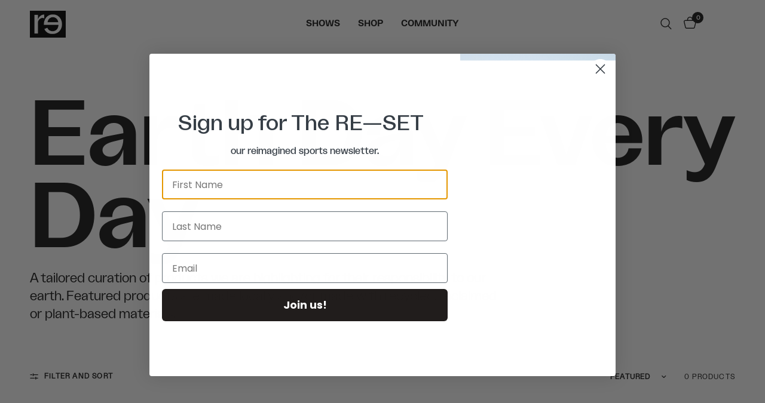

--- FILE ---
content_type: text/html; charset=utf-8
request_url: https://re-website.com/collections/earth-day-every-day
body_size: 33794
content:















<!doctype html><html class="no-js" lang="en" dir="ltr">
<head>
	<meta charset="utf-8">
	<meta http-equiv="X-UA-Compatible" content="IE=edge,chrome=1">
	<meta name="viewport" content="width=device-width, initial-scale=1, maximum-scale=5, viewport-fit=cover">
	<meta name="theme-color" content="#ffffff">
	<link rel="canonical" href="https://re-website.com/collections/earth-day-every-day">
	<link rel="preconnect" href="https://cdn.shopify.com" crossorigin>
	<link rel="preload" as="style" href="//re-website.com/cdn/shop/t/138/assets/app.css?v=154719733272026694881763493697">

<link rel="preload" as="image" href="//re-website.com/cdn/shop/collections/charles_charles-R2-006-1A_copy.jpg?v=1650636744" imagesrcset="//re-website.com/cdn/shop/collections/charles_charles-R2-006-1A_copy.jpg?v=1650636744&width=956 956w,//re-website.com/cdn/shop/collections/charles_charles-R2-006-1A_copy.jpg?v=1650636744&width=1912 1912w,//re-website.com/cdn/shop/collections/charles_charles-R2-006-1A_copy.jpg?v=1650636744&width=2631 2631w" imagesizes="auto">


<link href="//re-website.com/cdn/shop/t/138/assets/header.js?v=53973329853117484881762284412" as="script" rel="preload">
<link href="//re-website.com/cdn/shop/t/138/assets/vendor.min.js?v=57769212839167613861762284412" as="script" rel="preload">
<link href="//re-website.com/cdn/shop/t/138/assets/app.js?v=66788223405949496121762284412" as="script" rel="preload">
<link href="//re-website.com/cdn/shop/t/138/assets/slideshow.js?v=77914080626843417591762284412" as="script" rel="preload">

<script>
window.lazySizesConfig = window.lazySizesConfig || {};
window.lazySizesConfig.expand = 250;
window.lazySizesConfig.loadMode = 1;
window.lazySizesConfig.loadHidden = false;
</script>


	<link rel="icon" type="image/png" href="//re-website.com/cdn/shop/files/re-box-favicon_ad5374b9-8c55-4351-996a-18817f1861ce.jpg?crop=center&height=32&v=1688743947&width=32">

	<title>
	Earth Day Every Day &ndash; re—inc
	</title>

	
	<meta name="description" content="Signature, eco-conscious re—inc apparel and creative goods made either locally or with responsible materials.">
	
<link rel="preconnect" href="https://fonts.shopifycdn.com" crossorigin>

<meta property="og:site_name" content="re—inc">
<meta property="og:url" content="https://re-website.com/collections/earth-day-every-day">
<meta property="og:title" content="Earth Day Every Day">
<meta property="og:type" content="product.group">
<meta property="og:description" content="Signature, eco-conscious re—inc apparel and creative goods made either locally or with responsible materials."><meta property="og:image" content="http://re-website.com/cdn/shop/collections/charles_charles-R2-006-1A_copy.jpg?v=1650636744">
  <meta property="og:image:secure_url" content="https://re-website.com/cdn/shop/collections/charles_charles-R2-006-1A_copy.jpg?v=1650636744">
  <meta property="og:image:width" content="2631">
  <meta property="og:image:height" content="963"><meta name="twitter:site" content="@re__inc"><meta name="twitter:card" content="summary_large_image">
<meta name="twitter:title" content="Earth Day Every Day">
<meta name="twitter:description" content="Signature, eco-conscious re—inc apparel and creative goods made either locally or with responsible materials.">


	<link href="//re-website.com/cdn/shop/t/138/assets/app.css?v=154719733272026694881763493697" rel="stylesheet" type="text/css" media="all" />

	<style data-shopify>
	@font-face {
  font-family: "Archivo Narrow";
  font-weight: 400;
  font-style: normal;
  font-display: swap;
  src: url("//re-website.com/cdn/fonts/archivo_narrow/archivonarrow_n4.5c3bab850a22055c235cf940f895d873a8689d70.woff2") format("woff2"),
       url("//re-website.com/cdn/fonts/archivo_narrow/archivonarrow_n4.ea12dd22d3319d164475c1d047ae8f973041a9ff.woff") format("woff");
}

@font-face {
  font-family: "Archivo Narrow";
  font-weight: 500;
  font-style: normal;
  font-display: swap;
  src: url("//re-website.com/cdn/fonts/archivo_narrow/archivonarrow_n5.d7d2ed7fbf03e65de95fbf4dd65b8f16594058a7.woff2") format("woff2"),
       url("//re-website.com/cdn/fonts/archivo_narrow/archivonarrow_n5.1b34a2bfca6fa7ceb43f421bf0098175c735e91b.woff") format("woff");
}

@font-face {
  font-family: "Archivo Narrow";
  font-weight: 600;
  font-style: normal;
  font-display: swap;
  src: url("//re-website.com/cdn/fonts/archivo_narrow/archivonarrow_n6.39db873f9e4e9c8ab7083354b267ce7500b7ee9e.woff2") format("woff2"),
       url("//re-website.com/cdn/fonts/archivo_narrow/archivonarrow_n6.997d285d710a777a602467368cc2fbd11a20033e.woff") format("woff");
}

@font-face {
  font-family: "Archivo Narrow";
  font-weight: 400;
  font-style: italic;
  font-display: swap;
  src: url("//re-website.com/cdn/fonts/archivo_narrow/archivonarrow_i4.59445c13f0e607542640c8a56f31dcd8ed680cfa.woff2") format("woff2"),
       url("//re-website.com/cdn/fonts/archivo_narrow/archivonarrow_i4.bbf26c99347034f8df1f87b08c4a929cfc5255c8.woff") format("woff");
}

@font-face {
  font-family: "Archivo Narrow";
  font-weight: 600;
  font-style: italic;
  font-display: swap;
  src: url("//re-website.com/cdn/fonts/archivo_narrow/archivonarrow_i6.21c69730cb55f9ff454529f520897ee241e78c97.woff2") format("woff2"),
       url("//re-website.com/cdn/fonts/archivo_narrow/archivonarrow_i6.6c25ccdf80ef4616ffdc61ea3e51d7ed480f0d13.woff") format("woff");
}


		@font-face {
  font-family: "Archivo Narrow";
  font-weight: 600;
  font-style: normal;
  font-display: swap;
  src: url("//re-website.com/cdn/fonts/archivo_narrow/archivonarrow_n6.39db873f9e4e9c8ab7083354b267ce7500b7ee9e.woff2") format("woff2"),
       url("//re-website.com/cdn/fonts/archivo_narrow/archivonarrow_n6.997d285d710a777a602467368cc2fbd11a20033e.woff") format("woff");
}

@font-face {
  font-family: "Archivo Narrow";
  font-weight: 400;
  font-style: normal;
  font-display: swap;
  src: url("//re-website.com/cdn/fonts/archivo_narrow/archivonarrow_n4.5c3bab850a22055c235cf940f895d873a8689d70.woff2") format("woff2"),
       url("//re-website.com/cdn/fonts/archivo_narrow/archivonarrow_n4.ea12dd22d3319d164475c1d047ae8f973041a9ff.woff") format("woff");
}

h1,h2,h3,h4,h5,h6,
	.h1,.h2,.h3,.h4,.h5,.h6,
	.logolink.text-logo,
	.heading-font,
	.h1-xlarge,
	.h1-large,
	.customer-addresses .my-address .address-index {
		font-style: normal;
		font-weight: 600;
		font-family: 'RGCiron Classic Bold';
	}
	body,
	.body-font,
	.thb-product-detail .product-title {
		font-style: normal;
		font-weight: 400;
		font-family: 'RGCiron Classic Regular';
	}
	:root {
		--mobile-swipe-width: calc(90vw - 30px);
		--font-body-scale: 1.0;
		--font-body-line-height-scale: 1.0;
		--font-body-letter-spacing: 0.0em;
		--font-body-medium-weight: 500;
    --font-body-bold-weight: 600;
		--font-announcement-scale: 1.0;
		--font-heading-scale: 1.0;
		--font-heading-line-height-scale: 1.0;
		--font-heading-letter-spacing: 0.0em;
		--font-navigation-scale: 1.0;
		--navigation-item-spacing: 15px;
		--font-product-title-scale: 1.0;
		--font-product-title-line-height-scale: 1.0;
		--button-letter-spacing: 0.02em;
		--button-font-scale: 1.0;

        --border-thickness: 2px;

		--bg-body: #ffffff;
		--bg-body-rgb: 255,255,255;
		--bg-body-darken: #f7f7f7;
		--payment-terms-background-color: #ffffff;
		--color-body: #151515;
		--color-body-rgb: 21,21,21;
		--color-accent: #151515;
		--color-accent-rgb: 21,21,21;
		--color-border: #151515;
		--color-form-border: #151515;
		--color-overlay-rgb: 0,0,0;

		--shopify-accelerated-checkout-button-block-size: 48px;
		--shopify-accelerated-checkout-inline-alignment: center;
		--shopify-accelerated-checkout-skeleton-animation-duration: 0.25s;

		--color-announcement-bar-text: #ffffff;
		--color-announcement-bar-bg: #151515;

		--color-header-bg: #ffffff;
		--color-header-bg-rgb: 255,255,255;
		--color-header-text: #151515;
		--color-header-text-rgb: 21,21,21;
		--color-header-links: #151515;
		--color-header-links-rgb: 21,21,21;
		--color-header-links-hover: #151515;
		--color-header-icons: #151515;
		--color-header-border: #E2E2E2;

		--solid-button-background: #151515;
		--solid-button-label: #ffffff;
		--outline-button-label: #151515;
		--button-border-radius: 50px;
		--shopify-accelerated-checkout-button-border-radius: 50px;

		--color-price: #151515;
		--color-price-discounted: #840d14;
		--color-star: #FD9A52;
		--color-dots: #151515;

		--color-inventory-instock: #279A4B;
		--color-inventory-lowstock: #FB9E5B;

		--section-spacing-mobile: 40px;
		--section-spacing-desktop: 50px;
        --space-desktop: 50px;

		--color-badge-text: #ffffff;
		--color-badge-sold-out: #939393;
		--color-badge-sale: #e95a5a;
		
		--color-badge-preorder: #666666;
		--badge-corner-radius: 0px;

		--color-footer-text: #FFFFFF;
		--color-footer-text-rgb: 255,255,255;
		--color-footer-link: #FFFFFF;
		--color-footer-link-hover: #FFFFFF;
		--color-footer-border: #ffffff;
		--color-footer-border-rgb: 255,255,255;
		--color-footer-bg: #151515;
	}



</style>


	<script>
		window.theme = window.theme || {};
		theme = {
			settings: {
				money_with_currency_format:"${{amount}}",
				cart_drawer:true,
				product_id: false,
			},
			routes: {
				root_url: '/',
				cart_url: '/cart',
				cart_add_url: '/cart/add',
				search_url: '/search',
				cart_change_url: '/cart/change',
				cart_update_url: '/cart/update',
				cart_clear_url: '/cart/clear',
				predictive_search_url: '/search/suggest',
			},
			variantStrings: {
        addToCart: `Add to cart`,
        soldOut: `Sold out`,
        unavailable: `Unavailable`,
        preOrder: `Pre-order`,
      },
			strings: {
				requiresTerms: `You must agree with the terms and conditions of sales to check out`,
				shippingEstimatorNoResults: `Sorry, we do not ship to your address.`,
				shippingEstimatorOneResult: `There is one shipping rate for your address:`,
				shippingEstimatorMultipleResults: `There are several shipping rates for your address:`,
				shippingEstimatorError: `One or more error occurred while retrieving shipping rates:`
			}
		};
	</script>

	
  <script>window.performance && window.performance.mark && window.performance.mark('shopify.content_for_header.start');</script><meta name="google-site-verification" content="75XrYpif_b_X-ShFvjdCuA3Ly2CVd5gh0Prps6WLSLU">
<meta name="facebook-domain-verification" content="e7yrai19xx7evuddvvxgwebn5k7gy5">
<meta id="shopify-digital-wallet" name="shopify-digital-wallet" content="/8325759027/digital_wallets/dialog">
<meta name="shopify-checkout-api-token" content="90af030269cf2ddae174337b2bb45f10">
<meta id="in-context-paypal-metadata" data-shop-id="8325759027" data-venmo-supported="true" data-environment="production" data-locale="en_US" data-paypal-v4="true" data-currency="USD">
<link rel="alternate" type="application/atom+xml" title="Feed" href="/collections/earth-day-every-day.atom" />
<link rel="alternate" type="application/json+oembed" href="https://re-website.com/collections/earth-day-every-day.oembed">
<script async="async" src="/checkouts/internal/preloads.js?locale=en-US"></script>
<link rel="preconnect" href="https://shop.app" crossorigin="anonymous">
<script async="async" src="https://shop.app/checkouts/internal/preloads.js?locale=en-US&shop_id=8325759027" crossorigin="anonymous"></script>
<script id="apple-pay-shop-capabilities" type="application/json">{"shopId":8325759027,"countryCode":"US","currencyCode":"USD","merchantCapabilities":["supports3DS"],"merchantId":"gid:\/\/shopify\/Shop\/8325759027","merchantName":"re—inc","requiredBillingContactFields":["postalAddress","email","phone"],"requiredShippingContactFields":["postalAddress","email","phone"],"shippingType":"shipping","supportedNetworks":["visa","masterCard","amex","discover","elo","jcb"],"total":{"type":"pending","label":"re—inc","amount":"1.00"},"shopifyPaymentsEnabled":true,"supportsSubscriptions":true}</script>
<script id="shopify-features" type="application/json">{"accessToken":"90af030269cf2ddae174337b2bb45f10","betas":["rich-media-storefront-analytics"],"domain":"re-website.com","predictiveSearch":true,"shopId":8325759027,"locale":"en"}</script>
<script>var Shopify = Shopify || {};
Shopify.shop = "re-website.myshopify.com";
Shopify.locale = "en";
Shopify.currency = {"active":"USD","rate":"1.0"};
Shopify.country = "US";
Shopify.theme = {"name":"RE [Join Revamp]","id":159011111001,"schema_name":"Reformation","schema_version":"8.4.0","theme_store_id":1762,"role":"main"};
Shopify.theme.handle = "null";
Shopify.theme.style = {"id":null,"handle":null};
Shopify.cdnHost = "re-website.com/cdn";
Shopify.routes = Shopify.routes || {};
Shopify.routes.root = "/";</script>
<script type="module">!function(o){(o.Shopify=o.Shopify||{}).modules=!0}(window);</script>
<script>!function(o){function n(){var o=[];function n(){o.push(Array.prototype.slice.apply(arguments))}return n.q=o,n}var t=o.Shopify=o.Shopify||{};t.loadFeatures=n(),t.autoloadFeatures=n()}(window);</script>
<script>
  window.ShopifyPay = window.ShopifyPay || {};
  window.ShopifyPay.apiHost = "shop.app\/pay";
  window.ShopifyPay.redirectState = null;
</script>
<script id="shop-js-analytics" type="application/json">{"pageType":"collection"}</script>
<script defer="defer" async type="module" src="//re-website.com/cdn/shopifycloud/shop-js/modules/v2/client.init-shop-cart-sync_DlSlHazZ.en.esm.js"></script>
<script defer="defer" async type="module" src="//re-website.com/cdn/shopifycloud/shop-js/modules/v2/chunk.common_D16XZWos.esm.js"></script>
<script type="module">
  await import("//re-website.com/cdn/shopifycloud/shop-js/modules/v2/client.init-shop-cart-sync_DlSlHazZ.en.esm.js");
await import("//re-website.com/cdn/shopifycloud/shop-js/modules/v2/chunk.common_D16XZWos.esm.js");

  window.Shopify.SignInWithShop?.initShopCartSync?.({"fedCMEnabled":true,"windoidEnabled":true});

</script>
<script>
  window.Shopify = window.Shopify || {};
  if (!window.Shopify.featureAssets) window.Shopify.featureAssets = {};
  window.Shopify.featureAssets['shop-js'] = {"shop-cart-sync":["modules/v2/client.shop-cart-sync_DKWYiEUO.en.esm.js","modules/v2/chunk.common_D16XZWos.esm.js"],"init-fed-cm":["modules/v2/client.init-fed-cm_vfPMjZAC.en.esm.js","modules/v2/chunk.common_D16XZWos.esm.js"],"init-shop-email-lookup-coordinator":["modules/v2/client.init-shop-email-lookup-coordinator_CR38P6MB.en.esm.js","modules/v2/chunk.common_D16XZWos.esm.js"],"init-shop-cart-sync":["modules/v2/client.init-shop-cart-sync_DlSlHazZ.en.esm.js","modules/v2/chunk.common_D16XZWos.esm.js"],"shop-cash-offers":["modules/v2/client.shop-cash-offers_CJw4IQ6B.en.esm.js","modules/v2/chunk.common_D16XZWos.esm.js","modules/v2/chunk.modal_UwFWkumu.esm.js"],"shop-toast-manager":["modules/v2/client.shop-toast-manager_BY778Uv6.en.esm.js","modules/v2/chunk.common_D16XZWos.esm.js"],"init-windoid":["modules/v2/client.init-windoid_DVhZdEm3.en.esm.js","modules/v2/chunk.common_D16XZWos.esm.js"],"shop-button":["modules/v2/client.shop-button_D2ZzKUPa.en.esm.js","modules/v2/chunk.common_D16XZWos.esm.js"],"avatar":["modules/v2/client.avatar_BTnouDA3.en.esm.js"],"init-customer-accounts-sign-up":["modules/v2/client.init-customer-accounts-sign-up_CQZUmjGN.en.esm.js","modules/v2/client.shop-login-button_Cu5K-F7X.en.esm.js","modules/v2/chunk.common_D16XZWos.esm.js","modules/v2/chunk.modal_UwFWkumu.esm.js"],"pay-button":["modules/v2/client.pay-button_CcBqbGU7.en.esm.js","modules/v2/chunk.common_D16XZWos.esm.js"],"init-shop-for-new-customer-accounts":["modules/v2/client.init-shop-for-new-customer-accounts_B5DR5JTE.en.esm.js","modules/v2/client.shop-login-button_Cu5K-F7X.en.esm.js","modules/v2/chunk.common_D16XZWos.esm.js","modules/v2/chunk.modal_UwFWkumu.esm.js"],"shop-login-button":["modules/v2/client.shop-login-button_Cu5K-F7X.en.esm.js","modules/v2/chunk.common_D16XZWos.esm.js","modules/v2/chunk.modal_UwFWkumu.esm.js"],"shop-follow-button":["modules/v2/client.shop-follow-button_BX8Slf17.en.esm.js","modules/v2/chunk.common_D16XZWos.esm.js","modules/v2/chunk.modal_UwFWkumu.esm.js"],"init-customer-accounts":["modules/v2/client.init-customer-accounts_DjKkmQ2w.en.esm.js","modules/v2/client.shop-login-button_Cu5K-F7X.en.esm.js","modules/v2/chunk.common_D16XZWos.esm.js","modules/v2/chunk.modal_UwFWkumu.esm.js"],"lead-capture":["modules/v2/client.lead-capture_ChWCg7nV.en.esm.js","modules/v2/chunk.common_D16XZWos.esm.js","modules/v2/chunk.modal_UwFWkumu.esm.js"],"checkout-modal":["modules/v2/client.checkout-modal_DPnpVyv-.en.esm.js","modules/v2/chunk.common_D16XZWos.esm.js","modules/v2/chunk.modal_UwFWkumu.esm.js"],"shop-login":["modules/v2/client.shop-login_leRXJtcZ.en.esm.js","modules/v2/chunk.common_D16XZWos.esm.js","modules/v2/chunk.modal_UwFWkumu.esm.js"],"payment-terms":["modules/v2/client.payment-terms_Bp9K0NXD.en.esm.js","modules/v2/chunk.common_D16XZWos.esm.js","modules/v2/chunk.modal_UwFWkumu.esm.js"]};
</script>
<script>(function() {
  var isLoaded = false;
  function asyncLoad() {
    if (isLoaded) return;
    isLoaded = true;
    var urls = ["https:\/\/chimpstatic.com\/mcjs-connected\/js\/users\/4d28a2c8407cc8794aed790e4\/2e0c6a1c4ae72992ef8a2b4a1.js?shop=re-website.myshopify.com","https:\/\/omnisrc.com\/inShop\/Embed\/shopify.js?shop=re-website.myshopify.com","https:\/\/cdn.pickystory.com\/widget\/static\/js\/noop.js?shop=re-website.myshopify.com","https:\/\/unpkg.com\/@happyreturns\/happyreturns-script-tag?shop=re-website.myshopify.com","https:\/\/cdn.nfcube.com\/instafeed-187705b209dca5f35f2304df1e2c198e.js?shop=re-website.myshopify.com","https:\/\/na.shgcdn3.com\/pixel-collector.js?shop=re-website.myshopify.com","https:\/\/s3.eu-west-1.amazonaws.com\/production-klarna-il-shopify-osm\/0b7fe7c4a98ef8166eeafee767bc667686567a25\/re-website.myshopify.com-1763491069468.js?shop=re-website.myshopify.com"];
    for (var i = 0; i < urls.length; i++) {
      var s = document.createElement('script');
      s.type = 'text/javascript';
      s.async = true;
      s.src = urls[i];
      var x = document.getElementsByTagName('script')[0];
      x.parentNode.insertBefore(s, x);
    }
  };
  if(window.attachEvent) {
    window.attachEvent('onload', asyncLoad);
  } else {
    window.addEventListener('load', asyncLoad, false);
  }
})();</script>
<script id="__st">var __st={"a":8325759027,"offset":-28800,"reqid":"cf009d5b-03bb-421f-8e05-fa0966b642a1-1768573704","pageurl":"re-website.com\/collections\/earth-day-every-day","u":"26d22664dcf8","p":"collection","rtyp":"collection","rid":266616078425};</script>
<script>window.ShopifyPaypalV4VisibilityTracking = true;</script>
<script id="captcha-bootstrap">!function(){'use strict';const t='contact',e='account',n='new_comment',o=[[t,t],['blogs',n],['comments',n],[t,'customer']],c=[[e,'customer_login'],[e,'guest_login'],[e,'recover_customer_password'],[e,'create_customer']],r=t=>t.map((([t,e])=>`form[action*='/${t}']:not([data-nocaptcha='true']) input[name='form_type'][value='${e}']`)).join(','),a=t=>()=>t?[...document.querySelectorAll(t)].map((t=>t.form)):[];function s(){const t=[...o],e=r(t);return a(e)}const i='password',u='form_key',d=['recaptcha-v3-token','g-recaptcha-response','h-captcha-response',i],f=()=>{try{return window.sessionStorage}catch{return}},m='__shopify_v',_=t=>t.elements[u];function p(t,e,n=!1){try{const o=window.sessionStorage,c=JSON.parse(o.getItem(e)),{data:r}=function(t){const{data:e,action:n}=t;return t[m]||n?{data:e,action:n}:{data:t,action:n}}(c);for(const[e,n]of Object.entries(r))t.elements[e]&&(t.elements[e].value=n);n&&o.removeItem(e)}catch(o){console.error('form repopulation failed',{error:o})}}const l='form_type',E='cptcha';function T(t){t.dataset[E]=!0}const w=window,h=w.document,L='Shopify',v='ce_forms',y='captcha';let A=!1;((t,e)=>{const n=(g='f06e6c50-85a8-45c8-87d0-21a2b65856fe',I='https://cdn.shopify.com/shopifycloud/storefront-forms-hcaptcha/ce_storefront_forms_captcha_hcaptcha.v1.5.2.iife.js',D={infoText:'Protected by hCaptcha',privacyText:'Privacy',termsText:'Terms'},(t,e,n)=>{const o=w[L][v],c=o.bindForm;if(c)return c(t,g,e,D).then(n);var r;o.q.push([[t,g,e,D],n]),r=I,A||(h.body.append(Object.assign(h.createElement('script'),{id:'captcha-provider',async:!0,src:r})),A=!0)});var g,I,D;w[L]=w[L]||{},w[L][v]=w[L][v]||{},w[L][v].q=[],w[L][y]=w[L][y]||{},w[L][y].protect=function(t,e){n(t,void 0,e),T(t)},Object.freeze(w[L][y]),function(t,e,n,w,h,L){const[v,y,A,g]=function(t,e,n){const i=e?o:[],u=t?c:[],d=[...i,...u],f=r(d),m=r(i),_=r(d.filter((([t,e])=>n.includes(e))));return[a(f),a(m),a(_),s()]}(w,h,L),I=t=>{const e=t.target;return e instanceof HTMLFormElement?e:e&&e.form},D=t=>v().includes(t);t.addEventListener('submit',(t=>{const e=I(t);if(!e)return;const n=D(e)&&!e.dataset.hcaptchaBound&&!e.dataset.recaptchaBound,o=_(e),c=g().includes(e)&&(!o||!o.value);(n||c)&&t.preventDefault(),c&&!n&&(function(t){try{if(!f())return;!function(t){const e=f();if(!e)return;const n=_(t);if(!n)return;const o=n.value;o&&e.removeItem(o)}(t);const e=Array.from(Array(32),(()=>Math.random().toString(36)[2])).join('');!function(t,e){_(t)||t.append(Object.assign(document.createElement('input'),{type:'hidden',name:u})),t.elements[u].value=e}(t,e),function(t,e){const n=f();if(!n)return;const o=[...t.querySelectorAll(`input[type='${i}']`)].map((({name:t})=>t)),c=[...d,...o],r={};for(const[a,s]of new FormData(t).entries())c.includes(a)||(r[a]=s);n.setItem(e,JSON.stringify({[m]:1,action:t.action,data:r}))}(t,e)}catch(e){console.error('failed to persist form',e)}}(e),e.submit())}));const S=(t,e)=>{t&&!t.dataset[E]&&(n(t,e.some((e=>e===t))),T(t))};for(const o of['focusin','change'])t.addEventListener(o,(t=>{const e=I(t);D(e)&&S(e,y())}));const B=e.get('form_key'),M=e.get(l),P=B&&M;t.addEventListener('DOMContentLoaded',(()=>{const t=y();if(P)for(const e of t)e.elements[l].value===M&&p(e,B);[...new Set([...A(),...v().filter((t=>'true'===t.dataset.shopifyCaptcha))])].forEach((e=>S(e,t)))}))}(h,new URLSearchParams(w.location.search),n,t,e,['guest_login'])})(!0,!0)}();</script>
<script integrity="sha256-4kQ18oKyAcykRKYeNunJcIwy7WH5gtpwJnB7kiuLZ1E=" data-source-attribution="shopify.loadfeatures" defer="defer" src="//re-website.com/cdn/shopifycloud/storefront/assets/storefront/load_feature-a0a9edcb.js" crossorigin="anonymous"></script>
<script crossorigin="anonymous" defer="defer" src="//re-website.com/cdn/shopifycloud/storefront/assets/shopify_pay/storefront-65b4c6d7.js?v=20250812"></script>
<script data-source-attribution="shopify.dynamic_checkout.dynamic.init">var Shopify=Shopify||{};Shopify.PaymentButton=Shopify.PaymentButton||{isStorefrontPortableWallets:!0,init:function(){window.Shopify.PaymentButton.init=function(){};var t=document.createElement("script");t.src="https://re-website.com/cdn/shopifycloud/portable-wallets/latest/portable-wallets.en.js",t.type="module",document.head.appendChild(t)}};
</script>
<script data-source-attribution="shopify.dynamic_checkout.buyer_consent">
  function portableWalletsHideBuyerConsent(e){var t=document.getElementById("shopify-buyer-consent"),n=document.getElementById("shopify-subscription-policy-button");t&&n&&(t.classList.add("hidden"),t.setAttribute("aria-hidden","true"),n.removeEventListener("click",e))}function portableWalletsShowBuyerConsent(e){var t=document.getElementById("shopify-buyer-consent"),n=document.getElementById("shopify-subscription-policy-button");t&&n&&(t.classList.remove("hidden"),t.removeAttribute("aria-hidden"),n.addEventListener("click",e))}window.Shopify?.PaymentButton&&(window.Shopify.PaymentButton.hideBuyerConsent=portableWalletsHideBuyerConsent,window.Shopify.PaymentButton.showBuyerConsent=portableWalletsShowBuyerConsent);
</script>
<script data-source-attribution="shopify.dynamic_checkout.cart.bootstrap">document.addEventListener("DOMContentLoaded",(function(){function t(){return document.querySelector("shopify-accelerated-checkout-cart, shopify-accelerated-checkout")}if(t())Shopify.PaymentButton.init();else{new MutationObserver((function(e,n){t()&&(Shopify.PaymentButton.init(),n.disconnect())})).observe(document.body,{childList:!0,subtree:!0})}}));
</script>
<link id="shopify-accelerated-checkout-styles" rel="stylesheet" media="screen" href="https://re-website.com/cdn/shopifycloud/portable-wallets/latest/accelerated-checkout-backwards-compat.css" crossorigin="anonymous">
<style id="shopify-accelerated-checkout-cart">
        #shopify-buyer-consent {
  margin-top: 1em;
  display: inline-block;
  width: 100%;
}

#shopify-buyer-consent.hidden {
  display: none;
}

#shopify-subscription-policy-button {
  background: none;
  border: none;
  padding: 0;
  text-decoration: underline;
  font-size: inherit;
  cursor: pointer;
}

#shopify-subscription-policy-button::before {
  box-shadow: none;
}

      </style>

<script>window.performance && window.performance.mark && window.performance.mark('shopify.content_for_header.end');</script>
  





  <script type="text/javascript">
    
      window.__shgMoneyFormat = window.__shgMoneyFormat || {"AED":{"currency":"AED","currency_symbol":"د.إ","currency_symbol_location":"left","decimal_places":2,"decimal_separator":".","thousands_separator":","},"AFN":{"currency":"AFN","currency_symbol":"؋","currency_symbol_location":"left","decimal_places":2,"decimal_separator":".","thousands_separator":","},"ALL":{"currency":"ALL","currency_symbol":"L","currency_symbol_location":"left","decimal_places":2,"decimal_separator":".","thousands_separator":","},"AMD":{"currency":"AMD","currency_symbol":"դր.","currency_symbol_location":"left","decimal_places":2,"decimal_separator":".","thousands_separator":","},"ANG":{"currency":"ANG","currency_symbol":"ƒ","currency_symbol_location":"left","decimal_places":2,"decimal_separator":".","thousands_separator":","},"AUD":{"currency":"AUD","currency_symbol":"$","currency_symbol_location":"left","decimal_places":2,"decimal_separator":".","thousands_separator":","},"AWG":{"currency":"AWG","currency_symbol":"ƒ","currency_symbol_location":"left","decimal_places":2,"decimal_separator":".","thousands_separator":","},"AZN":{"currency":"AZN","currency_symbol":"₼","currency_symbol_location":"left","decimal_places":2,"decimal_separator":".","thousands_separator":","},"BAM":{"currency":"BAM","currency_symbol":"КМ","currency_symbol_location":"left","decimal_places":2,"decimal_separator":".","thousands_separator":","},"BBD":{"currency":"BBD","currency_symbol":"$","currency_symbol_location":"left","decimal_places":2,"decimal_separator":".","thousands_separator":","},"BDT":{"currency":"BDT","currency_symbol":"৳","currency_symbol_location":"left","decimal_places":2,"decimal_separator":".","thousands_separator":","},"BIF":{"currency":"BIF","currency_symbol":"Fr","currency_symbol_location":"left","decimal_places":2,"decimal_separator":".","thousands_separator":","},"BND":{"currency":"BND","currency_symbol":"$","currency_symbol_location":"left","decimal_places":2,"decimal_separator":".","thousands_separator":","},"BOB":{"currency":"BOB","currency_symbol":"Bs.","currency_symbol_location":"left","decimal_places":2,"decimal_separator":".","thousands_separator":","},"BSD":{"currency":"BSD","currency_symbol":"$","currency_symbol_location":"left","decimal_places":2,"decimal_separator":".","thousands_separator":","},"BWP":{"currency":"BWP","currency_symbol":"P","currency_symbol_location":"left","decimal_places":2,"decimal_separator":".","thousands_separator":","},"BZD":{"currency":"BZD","currency_symbol":"$","currency_symbol_location":"left","decimal_places":2,"decimal_separator":".","thousands_separator":","},"CAD":{"currency":"CAD","currency_symbol":"$","currency_symbol_location":"left","decimal_places":2,"decimal_separator":".","thousands_separator":","},"CDF":{"currency":"CDF","currency_symbol":"Fr","currency_symbol_location":"left","decimal_places":2,"decimal_separator":".","thousands_separator":","},"CHF":{"currency":"CHF","currency_symbol":"CHF","currency_symbol_location":"left","decimal_places":2,"decimal_separator":".","thousands_separator":","},"CNY":{"currency":"CNY","currency_symbol":"¥","currency_symbol_location":"left","decimal_places":2,"decimal_separator":".","thousands_separator":","},"CRC":{"currency":"CRC","currency_symbol":"₡","currency_symbol_location":"left","decimal_places":2,"decimal_separator":".","thousands_separator":","},"CVE":{"currency":"CVE","currency_symbol":"$","currency_symbol_location":"left","decimal_places":2,"decimal_separator":".","thousands_separator":","},"CZK":{"currency":"CZK","currency_symbol":"Kč","currency_symbol_location":"left","decimal_places":2,"decimal_separator":".","thousands_separator":","},"DJF":{"currency":"DJF","currency_symbol":"Fdj","currency_symbol_location":"left","decimal_places":2,"decimal_separator":".","thousands_separator":","},"DKK":{"currency":"DKK","currency_symbol":"kr.","currency_symbol_location":"left","decimal_places":2,"decimal_separator":".","thousands_separator":","},"DOP":{"currency":"DOP","currency_symbol":"$","currency_symbol_location":"left","decimal_places":2,"decimal_separator":".","thousands_separator":","},"DZD":{"currency":"DZD","currency_symbol":"د.ج","currency_symbol_location":"left","decimal_places":2,"decimal_separator":".","thousands_separator":","},"EGP":{"currency":"EGP","currency_symbol":"ج.م","currency_symbol_location":"left","decimal_places":2,"decimal_separator":".","thousands_separator":","},"ETB":{"currency":"ETB","currency_symbol":"Br","currency_symbol_location":"left","decimal_places":2,"decimal_separator":".","thousands_separator":","},"EUR":{"currency":"EUR","currency_symbol":"€","currency_symbol_location":"left","decimal_places":2,"decimal_separator":".","thousands_separator":","},"FJD":{"currency":"FJD","currency_symbol":"$","currency_symbol_location":"left","decimal_places":2,"decimal_separator":".","thousands_separator":","},"FKP":{"currency":"FKP","currency_symbol":"£","currency_symbol_location":"left","decimal_places":2,"decimal_separator":".","thousands_separator":","},"GBP":{"currency":"GBP","currency_symbol":"£","currency_symbol_location":"left","decimal_places":2,"decimal_separator":".","thousands_separator":","},"GMD":{"currency":"GMD","currency_symbol":"D","currency_symbol_location":"left","decimal_places":2,"decimal_separator":".","thousands_separator":","},"GNF":{"currency":"GNF","currency_symbol":"Fr","currency_symbol_location":"left","decimal_places":2,"decimal_separator":".","thousands_separator":","},"GTQ":{"currency":"GTQ","currency_symbol":"Q","currency_symbol_location":"left","decimal_places":2,"decimal_separator":".","thousands_separator":","},"GYD":{"currency":"GYD","currency_symbol":"$","currency_symbol_location":"left","decimal_places":2,"decimal_separator":".","thousands_separator":","},"HKD":{"currency":"HKD","currency_symbol":"$","currency_symbol_location":"left","decimal_places":2,"decimal_separator":".","thousands_separator":","},"HNL":{"currency":"HNL","currency_symbol":"L","currency_symbol_location":"left","decimal_places":2,"decimal_separator":".","thousands_separator":","},"HUF":{"currency":"HUF","currency_symbol":"Ft","currency_symbol_location":"left","decimal_places":2,"decimal_separator":".","thousands_separator":","},"IDR":{"currency":"IDR","currency_symbol":"Rp","currency_symbol_location":"left","decimal_places":2,"decimal_separator":".","thousands_separator":","},"ILS":{"currency":"ILS","currency_symbol":"₪","currency_symbol_location":"left","decimal_places":2,"decimal_separator":".","thousands_separator":","},"INR":{"currency":"INR","currency_symbol":"₹","currency_symbol_location":"left","decimal_places":2,"decimal_separator":".","thousands_separator":","},"ISK":{"currency":"ISK","currency_symbol":"kr.","currency_symbol_location":"left","decimal_places":2,"decimal_separator":".","thousands_separator":","},"JMD":{"currency":"JMD","currency_symbol":"$","currency_symbol_location":"left","decimal_places":2,"decimal_separator":".","thousands_separator":","},"JPY":{"currency":"JPY","currency_symbol":"¥","currency_symbol_location":"left","decimal_places":2,"decimal_separator":".","thousands_separator":","},"KES":{"currency":"KES","currency_symbol":"KSh","currency_symbol_location":"left","decimal_places":2,"decimal_separator":".","thousands_separator":","},"KGS":{"currency":"KGS","currency_symbol":"som","currency_symbol_location":"left","decimal_places":2,"decimal_separator":".","thousands_separator":","},"KHR":{"currency":"KHR","currency_symbol":"៛","currency_symbol_location":"left","decimal_places":2,"decimal_separator":".","thousands_separator":","},"KMF":{"currency":"KMF","currency_symbol":"Fr","currency_symbol_location":"left","decimal_places":2,"decimal_separator":".","thousands_separator":","},"KRW":{"currency":"KRW","currency_symbol":"₩","currency_symbol_location":"left","decimal_places":2,"decimal_separator":".","thousands_separator":","},"KYD":{"currency":"KYD","currency_symbol":"$","currency_symbol_location":"left","decimal_places":2,"decimal_separator":".","thousands_separator":","},"KZT":{"currency":"KZT","currency_symbol":"₸","currency_symbol_location":"left","decimal_places":2,"decimal_separator":".","thousands_separator":","},"LAK":{"currency":"LAK","currency_symbol":"₭","currency_symbol_location":"left","decimal_places":2,"decimal_separator":".","thousands_separator":","},"LBP":{"currency":"LBP","currency_symbol":"ل.ل","currency_symbol_location":"left","decimal_places":2,"decimal_separator":".","thousands_separator":","},"LKR":{"currency":"LKR","currency_symbol":"₨","currency_symbol_location":"left","decimal_places":2,"decimal_separator":".","thousands_separator":","},"MAD":{"currency":"MAD","currency_symbol":"د.م.","currency_symbol_location":"left","decimal_places":2,"decimal_separator":".","thousands_separator":","},"MDL":{"currency":"MDL","currency_symbol":"L","currency_symbol_location":"left","decimal_places":2,"decimal_separator":".","thousands_separator":","},"MKD":{"currency":"MKD","currency_symbol":"ден","currency_symbol_location":"left","decimal_places":2,"decimal_separator":".","thousands_separator":","},"MMK":{"currency":"MMK","currency_symbol":"K","currency_symbol_location":"left","decimal_places":2,"decimal_separator":".","thousands_separator":","},"MNT":{"currency":"MNT","currency_symbol":"₮","currency_symbol_location":"left","decimal_places":2,"decimal_separator":".","thousands_separator":","},"MOP":{"currency":"MOP","currency_symbol":"P","currency_symbol_location":"left","decimal_places":2,"decimal_separator":".","thousands_separator":","},"MUR":{"currency":"MUR","currency_symbol":"₨","currency_symbol_location":"left","decimal_places":2,"decimal_separator":".","thousands_separator":","},"MVR":{"currency":"MVR","currency_symbol":"MVR","currency_symbol_location":"left","decimal_places":2,"decimal_separator":".","thousands_separator":","},"MWK":{"currency":"MWK","currency_symbol":"MK","currency_symbol_location":"left","decimal_places":2,"decimal_separator":".","thousands_separator":","},"MYR":{"currency":"MYR","currency_symbol":"RM","currency_symbol_location":"left","decimal_places":2,"decimal_separator":".","thousands_separator":","},"NGN":{"currency":"NGN","currency_symbol":"₦","currency_symbol_location":"left","decimal_places":2,"decimal_separator":".","thousands_separator":","},"NIO":{"currency":"NIO","currency_symbol":"C$","currency_symbol_location":"left","decimal_places":2,"decimal_separator":".","thousands_separator":","},"NPR":{"currency":"NPR","currency_symbol":"Rs.","currency_symbol_location":"left","decimal_places":2,"decimal_separator":".","thousands_separator":","},"NZD":{"currency":"NZD","currency_symbol":"$","currency_symbol_location":"left","decimal_places":2,"decimal_separator":".","thousands_separator":","},"PEN":{"currency":"PEN","currency_symbol":"S/","currency_symbol_location":"left","decimal_places":2,"decimal_separator":".","thousands_separator":","},"PGK":{"currency":"PGK","currency_symbol":"K","currency_symbol_location":"left","decimal_places":2,"decimal_separator":".","thousands_separator":","},"PHP":{"currency":"PHP","currency_symbol":"₱","currency_symbol_location":"left","decimal_places":2,"decimal_separator":".","thousands_separator":","},"PKR":{"currency":"PKR","currency_symbol":"₨","currency_symbol_location":"left","decimal_places":2,"decimal_separator":".","thousands_separator":","},"PLN":{"currency":"PLN","currency_symbol":"zł","currency_symbol_location":"left","decimal_places":2,"decimal_separator":".","thousands_separator":","},"PYG":{"currency":"PYG","currency_symbol":"₲","currency_symbol_location":"left","decimal_places":2,"decimal_separator":".","thousands_separator":","},"QAR":{"currency":"QAR","currency_symbol":"ر.ق","currency_symbol_location":"left","decimal_places":2,"decimal_separator":".","thousands_separator":","},"RON":{"currency":"RON","currency_symbol":"Lei","currency_symbol_location":"left","decimal_places":2,"decimal_separator":".","thousands_separator":","},"RSD":{"currency":"RSD","currency_symbol":"РСД","currency_symbol_location":"left","decimal_places":2,"decimal_separator":".","thousands_separator":","},"RWF":{"currency":"RWF","currency_symbol":"FRw","currency_symbol_location":"left","decimal_places":2,"decimal_separator":".","thousands_separator":","},"SAR":{"currency":"SAR","currency_symbol":"ر.س","currency_symbol_location":"left","decimal_places":2,"decimal_separator":".","thousands_separator":","},"SBD":{"currency":"SBD","currency_symbol":"$","currency_symbol_location":"left","decimal_places":2,"decimal_separator":".","thousands_separator":","},"SEK":{"currency":"SEK","currency_symbol":"kr","currency_symbol_location":"left","decimal_places":2,"decimal_separator":".","thousands_separator":","},"SGD":{"currency":"SGD","currency_symbol":"$","currency_symbol_location":"left","decimal_places":2,"decimal_separator":".","thousands_separator":","},"SHP":{"currency":"SHP","currency_symbol":"£","currency_symbol_location":"left","decimal_places":2,"decimal_separator":".","thousands_separator":","},"SLL":{"currency":"SLL","currency_symbol":"Le","currency_symbol_location":"left","decimal_places":2,"decimal_separator":".","thousands_separator":","},"STD":{"currency":"STD","currency_symbol":"Db","currency_symbol_location":"left","decimal_places":2,"decimal_separator":".","thousands_separator":","},"THB":{"currency":"THB","currency_symbol":"฿","currency_symbol_location":"left","decimal_places":2,"decimal_separator":".","thousands_separator":","},"TJS":{"currency":"TJS","currency_symbol":"ЅМ","currency_symbol_location":"left","decimal_places":2,"decimal_separator":".","thousands_separator":","},"TOP":{"currency":"TOP","currency_symbol":"T$","currency_symbol_location":"left","decimal_places":2,"decimal_separator":".","thousands_separator":","},"TTD":{"currency":"TTD","currency_symbol":"$","currency_symbol_location":"left","decimal_places":2,"decimal_separator":".","thousands_separator":","},"TWD":{"currency":"TWD","currency_symbol":"$","currency_symbol_location":"left","decimal_places":2,"decimal_separator":".","thousands_separator":","},"TZS":{"currency":"TZS","currency_symbol":"Sh","currency_symbol_location":"left","decimal_places":2,"decimal_separator":".","thousands_separator":","},"UAH":{"currency":"UAH","currency_symbol":"₴","currency_symbol_location":"left","decimal_places":2,"decimal_separator":".","thousands_separator":","},"UGX":{"currency":"UGX","currency_symbol":"USh","currency_symbol_location":"left","decimal_places":2,"decimal_separator":".","thousands_separator":","},"USD":{"currency":"USD","currency_symbol":"$","currency_symbol_location":"left","decimal_places":2,"decimal_separator":".","thousands_separator":","},"UYU":{"currency":"UYU","currency_symbol":"$U","currency_symbol_location":"left","decimal_places":2,"decimal_separator":".","thousands_separator":","},"UZS":{"currency":"UZS","currency_symbol":"so'm","currency_symbol_location":"left","decimal_places":2,"decimal_separator":".","thousands_separator":","},"VND":{"currency":"VND","currency_symbol":"₫","currency_symbol_location":"left","decimal_places":2,"decimal_separator":".","thousands_separator":","},"VUV":{"currency":"VUV","currency_symbol":"Vt","currency_symbol_location":"left","decimal_places":2,"decimal_separator":".","thousands_separator":","},"WST":{"currency":"WST","currency_symbol":"T","currency_symbol_location":"left","decimal_places":2,"decimal_separator":".","thousands_separator":","},"XAF":{"currency":"XAF","currency_symbol":"CFA","currency_symbol_location":"left","decimal_places":2,"decimal_separator":".","thousands_separator":","},"XCD":{"currency":"XCD","currency_symbol":"$","currency_symbol_location":"left","decimal_places":2,"decimal_separator":".","thousands_separator":","},"XOF":{"currency":"XOF","currency_symbol":"Fr","currency_symbol_location":"left","decimal_places":2,"decimal_separator":".","thousands_separator":","},"XPF":{"currency":"XPF","currency_symbol":"Fr","currency_symbol_location":"left","decimal_places":2,"decimal_separator":".","thousands_separator":","},"YER":{"currency":"YER","currency_symbol":"﷼","currency_symbol_location":"left","decimal_places":2,"decimal_separator":".","thousands_separator":","}};
    
    window.__shgCurrentCurrencyCode = window.__shgCurrentCurrencyCode || {
      currency: "USD",
      currency_symbol: "$",
      decimal_separator: ".",
      thousands_separator: ",",
      decimal_places: 2,
      currency_symbol_location: "left"
    };
  </script>


 <!-- Header hook for plugins -->

	<script>document.documentElement.className = document.documentElement.className.replace('no-js', 'js');</script>
	

  

<script type="text/javascript">
  
    window.SHG_CUSTOMER = null;
  
</script>







<!-- BEGIN app block: shopify://apps/instafeed/blocks/head-block/c447db20-095d-4a10-9725-b5977662c9d5 --><link rel="preconnect" href="https://cdn.nfcube.com/">
<link rel="preconnect" href="https://scontent.cdninstagram.com/">


  <script>
    document.addEventListener('DOMContentLoaded', function () {
      let instafeedScript = document.createElement('script');

      
        instafeedScript.src = 'https://cdn.nfcube.com/instafeed-187705b209dca5f35f2304df1e2c198e.js';
      

      document.body.appendChild(instafeedScript);
    });
  </script>





<!-- END app block --><!-- BEGIN app block: shopify://apps/klaviyo-email-marketing-sms/blocks/klaviyo-onsite-embed/2632fe16-c075-4321-a88b-50b567f42507 -->












  <script async src="https://static.klaviyo.com/onsite/js/Xz2xTH/klaviyo.js?company_id=Xz2xTH"></script>
  <script>!function(){if(!window.klaviyo){window._klOnsite=window._klOnsite||[];try{window.klaviyo=new Proxy({},{get:function(n,i){return"push"===i?function(){var n;(n=window._klOnsite).push.apply(n,arguments)}:function(){for(var n=arguments.length,o=new Array(n),w=0;w<n;w++)o[w]=arguments[w];var t="function"==typeof o[o.length-1]?o.pop():void 0,e=new Promise((function(n){window._klOnsite.push([i].concat(o,[function(i){t&&t(i),n(i)}]))}));return e}}})}catch(n){window.klaviyo=window.klaviyo||[],window.klaviyo.push=function(){var n;(n=window._klOnsite).push.apply(n,arguments)}}}}();</script>

  




  <script>
    window.klaviyoReviewsProductDesignMode = false
  </script>







<!-- END app block --><!-- BEGIN app block: shopify://apps/starapps-variant-image/blocks/starapps-via-embed/2a01d106-3d10-48e8-ba53-5cb971217ac4 -->




    
      
      
      
      
        <script src="https://cdn.starapps.studio/apps/via/re-website/script-1754306237.js" async crossorigin="anonymous" data-theme-script="Reformation"></script>
      
    

    

    
    
      <script src="https://cdn.shopify.com/extensions/019b8ded-e117-7ce2-a469-ec8f78d5408d/variant-image-automator-33/assets/store-front-error-tracking.js" via-js-type="error-tracking" defer></script>
    
    <script via-metafields>window.viaData = {
        limitOnProduct: null,
        viaStatus: null
      }
    </script>
<!-- END app block --><link href="https://monorail-edge.shopifysvc.com" rel="dns-prefetch">
<script>(function(){if ("sendBeacon" in navigator && "performance" in window) {try {var session_token_from_headers = performance.getEntriesByType('navigation')[0].serverTiming.find(x => x.name == '_s').description;} catch {var session_token_from_headers = undefined;}var session_cookie_matches = document.cookie.match(/_shopify_s=([^;]*)/);var session_token_from_cookie = session_cookie_matches && session_cookie_matches.length === 2 ? session_cookie_matches[1] : "";var session_token = session_token_from_headers || session_token_from_cookie || "";function handle_abandonment_event(e) {var entries = performance.getEntries().filter(function(entry) {return /monorail-edge.shopifysvc.com/.test(entry.name);});if (!window.abandonment_tracked && entries.length === 0) {window.abandonment_tracked = true;var currentMs = Date.now();var navigation_start = performance.timing.navigationStart;var payload = {shop_id: 8325759027,url: window.location.href,navigation_start,duration: currentMs - navigation_start,session_token,page_type: "collection"};window.navigator.sendBeacon("https://monorail-edge.shopifysvc.com/v1/produce", JSON.stringify({schema_id: "online_store_buyer_site_abandonment/1.1",payload: payload,metadata: {event_created_at_ms: currentMs,event_sent_at_ms: currentMs}}));}}window.addEventListener('pagehide', handle_abandonment_event);}}());</script>
<script id="web-pixels-manager-setup">(function e(e,d,r,n,o){if(void 0===o&&(o={}),!Boolean(null===(a=null===(i=window.Shopify)||void 0===i?void 0:i.analytics)||void 0===a?void 0:a.replayQueue)){var i,a;window.Shopify=window.Shopify||{};var t=window.Shopify;t.analytics=t.analytics||{};var s=t.analytics;s.replayQueue=[],s.publish=function(e,d,r){return s.replayQueue.push([e,d,r]),!0};try{self.performance.mark("wpm:start")}catch(e){}var l=function(){var e={modern:/Edge?\/(1{2}[4-9]|1[2-9]\d|[2-9]\d{2}|\d{4,})\.\d+(\.\d+|)|Firefox\/(1{2}[4-9]|1[2-9]\d|[2-9]\d{2}|\d{4,})\.\d+(\.\d+|)|Chrom(ium|e)\/(9{2}|\d{3,})\.\d+(\.\d+|)|(Maci|X1{2}).+ Version\/(15\.\d+|(1[6-9]|[2-9]\d|\d{3,})\.\d+)([,.]\d+|)( \(\w+\)|)( Mobile\/\w+|) Safari\/|Chrome.+OPR\/(9{2}|\d{3,})\.\d+\.\d+|(CPU[ +]OS|iPhone[ +]OS|CPU[ +]iPhone|CPU IPhone OS|CPU iPad OS)[ +]+(15[._]\d+|(1[6-9]|[2-9]\d|\d{3,})[._]\d+)([._]\d+|)|Android:?[ /-](13[3-9]|1[4-9]\d|[2-9]\d{2}|\d{4,})(\.\d+|)(\.\d+|)|Android.+Firefox\/(13[5-9]|1[4-9]\d|[2-9]\d{2}|\d{4,})\.\d+(\.\d+|)|Android.+Chrom(ium|e)\/(13[3-9]|1[4-9]\d|[2-9]\d{2}|\d{4,})\.\d+(\.\d+|)|SamsungBrowser\/([2-9]\d|\d{3,})\.\d+/,legacy:/Edge?\/(1[6-9]|[2-9]\d|\d{3,})\.\d+(\.\d+|)|Firefox\/(5[4-9]|[6-9]\d|\d{3,})\.\d+(\.\d+|)|Chrom(ium|e)\/(5[1-9]|[6-9]\d|\d{3,})\.\d+(\.\d+|)([\d.]+$|.*Safari\/(?![\d.]+ Edge\/[\d.]+$))|(Maci|X1{2}).+ Version\/(10\.\d+|(1[1-9]|[2-9]\d|\d{3,})\.\d+)([,.]\d+|)( \(\w+\)|)( Mobile\/\w+|) Safari\/|Chrome.+OPR\/(3[89]|[4-9]\d|\d{3,})\.\d+\.\d+|(CPU[ +]OS|iPhone[ +]OS|CPU[ +]iPhone|CPU IPhone OS|CPU iPad OS)[ +]+(10[._]\d+|(1[1-9]|[2-9]\d|\d{3,})[._]\d+)([._]\d+|)|Android:?[ /-](13[3-9]|1[4-9]\d|[2-9]\d{2}|\d{4,})(\.\d+|)(\.\d+|)|Mobile Safari.+OPR\/([89]\d|\d{3,})\.\d+\.\d+|Android.+Firefox\/(13[5-9]|1[4-9]\d|[2-9]\d{2}|\d{4,})\.\d+(\.\d+|)|Android.+Chrom(ium|e)\/(13[3-9]|1[4-9]\d|[2-9]\d{2}|\d{4,})\.\d+(\.\d+|)|Android.+(UC? ?Browser|UCWEB|U3)[ /]?(15\.([5-9]|\d{2,})|(1[6-9]|[2-9]\d|\d{3,})\.\d+)\.\d+|SamsungBrowser\/(5\.\d+|([6-9]|\d{2,})\.\d+)|Android.+MQ{2}Browser\/(14(\.(9|\d{2,})|)|(1[5-9]|[2-9]\d|\d{3,})(\.\d+|))(\.\d+|)|K[Aa][Ii]OS\/(3\.\d+|([4-9]|\d{2,})\.\d+)(\.\d+|)/},d=e.modern,r=e.legacy,n=navigator.userAgent;return n.match(d)?"modern":n.match(r)?"legacy":"unknown"}(),u="modern"===l?"modern":"legacy",c=(null!=n?n:{modern:"",legacy:""})[u],f=function(e){return[e.baseUrl,"/wpm","/b",e.hashVersion,"modern"===e.buildTarget?"m":"l",".js"].join("")}({baseUrl:d,hashVersion:r,buildTarget:u}),m=function(e){var d=e.version,r=e.bundleTarget,n=e.surface,o=e.pageUrl,i=e.monorailEndpoint;return{emit:function(e){var a=e.status,t=e.errorMsg,s=(new Date).getTime(),l=JSON.stringify({metadata:{event_sent_at_ms:s},events:[{schema_id:"web_pixels_manager_load/3.1",payload:{version:d,bundle_target:r,page_url:o,status:a,surface:n,error_msg:t},metadata:{event_created_at_ms:s}}]});if(!i)return console&&console.warn&&console.warn("[Web Pixels Manager] No Monorail endpoint provided, skipping logging."),!1;try{return self.navigator.sendBeacon.bind(self.navigator)(i,l)}catch(e){}var u=new XMLHttpRequest;try{return u.open("POST",i,!0),u.setRequestHeader("Content-Type","text/plain"),u.send(l),!0}catch(e){return console&&console.warn&&console.warn("[Web Pixels Manager] Got an unhandled error while logging to Monorail."),!1}}}}({version:r,bundleTarget:l,surface:e.surface,pageUrl:self.location.href,monorailEndpoint:e.monorailEndpoint});try{o.browserTarget=l,function(e){var d=e.src,r=e.async,n=void 0===r||r,o=e.onload,i=e.onerror,a=e.sri,t=e.scriptDataAttributes,s=void 0===t?{}:t,l=document.createElement("script"),u=document.querySelector("head"),c=document.querySelector("body");if(l.async=n,l.src=d,a&&(l.integrity=a,l.crossOrigin="anonymous"),s)for(var f in s)if(Object.prototype.hasOwnProperty.call(s,f))try{l.dataset[f]=s[f]}catch(e){}if(o&&l.addEventListener("load",o),i&&l.addEventListener("error",i),u)u.appendChild(l);else{if(!c)throw new Error("Did not find a head or body element to append the script");c.appendChild(l)}}({src:f,async:!0,onload:function(){if(!function(){var e,d;return Boolean(null===(d=null===(e=window.Shopify)||void 0===e?void 0:e.analytics)||void 0===d?void 0:d.initialized)}()){var d=window.webPixelsManager.init(e)||void 0;if(d){var r=window.Shopify.analytics;r.replayQueue.forEach((function(e){var r=e[0],n=e[1],o=e[2];d.publishCustomEvent(r,n,o)})),r.replayQueue=[],r.publish=d.publishCustomEvent,r.visitor=d.visitor,r.initialized=!0}}},onerror:function(){return m.emit({status:"failed",errorMsg:"".concat(f," has failed to load")})},sri:function(e){var d=/^sha384-[A-Za-z0-9+/=]+$/;return"string"==typeof e&&d.test(e)}(c)?c:"",scriptDataAttributes:o}),m.emit({status:"loading"})}catch(e){m.emit({status:"failed",errorMsg:(null==e?void 0:e.message)||"Unknown error"})}}})({shopId: 8325759027,storefrontBaseUrl: "https://re-website.com",extensionsBaseUrl: "https://extensions.shopifycdn.com/cdn/shopifycloud/web-pixels-manager",monorailEndpoint: "https://monorail-edge.shopifysvc.com/unstable/produce_batch",surface: "storefront-renderer",enabledBetaFlags: ["2dca8a86"],webPixelsConfigList: [{"id":"1644396633","configuration":"{\"accountID\":\"Xz2xTH\",\"webPixelConfig\":\"eyJlbmFibGVBZGRlZFRvQ2FydEV2ZW50cyI6IHRydWV9\"}","eventPayloadVersion":"v1","runtimeContext":"STRICT","scriptVersion":"524f6c1ee37bacdca7657a665bdca589","type":"APP","apiClientId":123074,"privacyPurposes":["ANALYTICS","MARKETING"],"dataSharingAdjustments":{"protectedCustomerApprovalScopes":["read_customer_address","read_customer_email","read_customer_name","read_customer_personal_data","read_customer_phone"]}},{"id":"1200259161","configuration":"{\"hashed_organization_id\":\"209a3fa7e5acc88f2b2cac5b0250f928_v1\",\"app_key\":\"re-website\",\"allow_collect_personal_data\":\"true\"}","eventPayloadVersion":"v1","runtimeContext":"STRICT","scriptVersion":"c3e64302e4c6a915b615bb03ddf3784a","type":"APP","apiClientId":111542,"privacyPurposes":["ANALYTICS","MARKETING","SALE_OF_DATA"],"dataSharingAdjustments":{"protectedCustomerApprovalScopes":["read_customer_address","read_customer_email","read_customer_name","read_customer_personal_data","read_customer_phone"]}},{"id":"850264153","configuration":"{\"site_id\":\"63bf1f65-96ad-48aa-b9f3-cb8735c3582d\",\"analytics_endpoint\":\"https:\\\/\\\/na.shgcdn3.com\"}","eventPayloadVersion":"v1","runtimeContext":"STRICT","scriptVersion":"695709fc3f146fa50a25299517a954f2","type":"APP","apiClientId":1158168,"privacyPurposes":["ANALYTICS","MARKETING","SALE_OF_DATA"],"dataSharingAdjustments":{"protectedCustomerApprovalScopes":["read_customer_personal_data"]}},{"id":"400818265","configuration":"{\"config\":\"{\\\"google_tag_ids\\\":[\\\"G-CQYTRJG0F9\\\",\\\"GT-PJRDLJ2\\\"],\\\"target_country\\\":\\\"US\\\",\\\"gtag_events\\\":[{\\\"type\\\":\\\"search\\\",\\\"action_label\\\":\\\"G-CQYTRJG0F9\\\"},{\\\"type\\\":\\\"begin_checkout\\\",\\\"action_label\\\":\\\"G-CQYTRJG0F9\\\"},{\\\"type\\\":\\\"view_item\\\",\\\"action_label\\\":[\\\"G-CQYTRJG0F9\\\",\\\"MC-X6SY2YXMZ5\\\"]},{\\\"type\\\":\\\"purchase\\\",\\\"action_label\\\":[\\\"G-CQYTRJG0F9\\\",\\\"MC-X6SY2YXMZ5\\\"]},{\\\"type\\\":\\\"page_view\\\",\\\"action_label\\\":[\\\"G-CQYTRJG0F9\\\",\\\"MC-X6SY2YXMZ5\\\"]},{\\\"type\\\":\\\"add_payment_info\\\",\\\"action_label\\\":\\\"G-CQYTRJG0F9\\\"},{\\\"type\\\":\\\"add_to_cart\\\",\\\"action_label\\\":\\\"G-CQYTRJG0F9\\\"}],\\\"enable_monitoring_mode\\\":false}\"}","eventPayloadVersion":"v1","runtimeContext":"OPEN","scriptVersion":"b2a88bafab3e21179ed38636efcd8a93","type":"APP","apiClientId":1780363,"privacyPurposes":[],"dataSharingAdjustments":{"protectedCustomerApprovalScopes":["read_customer_address","read_customer_email","read_customer_name","read_customer_personal_data","read_customer_phone"]}},{"id":"200114265","configuration":"{\"pixel_id\":\"1008475096264817\",\"pixel_type\":\"facebook_pixel\",\"metaapp_system_user_token\":\"-\"}","eventPayloadVersion":"v1","runtimeContext":"OPEN","scriptVersion":"ca16bc87fe92b6042fbaa3acc2fbdaa6","type":"APP","apiClientId":2329312,"privacyPurposes":["ANALYTICS","MARKETING","SALE_OF_DATA"],"dataSharingAdjustments":{"protectedCustomerApprovalScopes":["read_customer_address","read_customer_email","read_customer_name","read_customer_personal_data","read_customer_phone"]}},{"id":"shopify-app-pixel","configuration":"{}","eventPayloadVersion":"v1","runtimeContext":"STRICT","scriptVersion":"0450","apiClientId":"shopify-pixel","type":"APP","privacyPurposes":["ANALYTICS","MARKETING"]},{"id":"shopify-custom-pixel","eventPayloadVersion":"v1","runtimeContext":"LAX","scriptVersion":"0450","apiClientId":"shopify-pixel","type":"CUSTOM","privacyPurposes":["ANALYTICS","MARKETING"]}],isMerchantRequest: false,initData: {"shop":{"name":"re—inc","paymentSettings":{"currencyCode":"USD"},"myshopifyDomain":"re-website.myshopify.com","countryCode":"US","storefrontUrl":"https:\/\/re-website.com"},"customer":null,"cart":null,"checkout":null,"productVariants":[],"purchasingCompany":null},},"https://re-website.com/cdn","fcfee988w5aeb613cpc8e4bc33m6693e112",{"modern":"","legacy":""},{"shopId":"8325759027","storefrontBaseUrl":"https:\/\/re-website.com","extensionBaseUrl":"https:\/\/extensions.shopifycdn.com\/cdn\/shopifycloud\/web-pixels-manager","surface":"storefront-renderer","enabledBetaFlags":"[\"2dca8a86\"]","isMerchantRequest":"false","hashVersion":"fcfee988w5aeb613cpc8e4bc33m6693e112","publish":"custom","events":"[[\"page_viewed\",{}],[\"collection_viewed\",{\"collection\":{\"id\":\"266616078425\",\"title\":\"Earth Day Every Day\",\"productVariants\":[]}}]]"});</script><script>
  window.ShopifyAnalytics = window.ShopifyAnalytics || {};
  window.ShopifyAnalytics.meta = window.ShopifyAnalytics.meta || {};
  window.ShopifyAnalytics.meta.currency = 'USD';
  var meta = {"products":[],"page":{"pageType":"collection","resourceType":"collection","resourceId":266616078425,"requestId":"cf009d5b-03bb-421f-8e05-fa0966b642a1-1768573704"}};
  for (var attr in meta) {
    window.ShopifyAnalytics.meta[attr] = meta[attr];
  }
</script>
<script class="analytics">
  (function () {
    var customDocumentWrite = function(content) {
      var jquery = null;

      if (window.jQuery) {
        jquery = window.jQuery;
      } else if (window.Checkout && window.Checkout.$) {
        jquery = window.Checkout.$;
      }

      if (jquery) {
        jquery('body').append(content);
      }
    };

    var hasLoggedConversion = function(token) {
      if (token) {
        return document.cookie.indexOf('loggedConversion=' + token) !== -1;
      }
      return false;
    }

    var setCookieIfConversion = function(token) {
      if (token) {
        var twoMonthsFromNow = new Date(Date.now());
        twoMonthsFromNow.setMonth(twoMonthsFromNow.getMonth() + 2);

        document.cookie = 'loggedConversion=' + token + '; expires=' + twoMonthsFromNow;
      }
    }

    var trekkie = window.ShopifyAnalytics.lib = window.trekkie = window.trekkie || [];
    if (trekkie.integrations) {
      return;
    }
    trekkie.methods = [
      'identify',
      'page',
      'ready',
      'track',
      'trackForm',
      'trackLink'
    ];
    trekkie.factory = function(method) {
      return function() {
        var args = Array.prototype.slice.call(arguments);
        args.unshift(method);
        trekkie.push(args);
        return trekkie;
      };
    };
    for (var i = 0; i < trekkie.methods.length; i++) {
      var key = trekkie.methods[i];
      trekkie[key] = trekkie.factory(key);
    }
    trekkie.load = function(config) {
      trekkie.config = config || {};
      trekkie.config.initialDocumentCookie = document.cookie;
      var first = document.getElementsByTagName('script')[0];
      var script = document.createElement('script');
      script.type = 'text/javascript';
      script.onerror = function(e) {
        var scriptFallback = document.createElement('script');
        scriptFallback.type = 'text/javascript';
        scriptFallback.onerror = function(error) {
                var Monorail = {
      produce: function produce(monorailDomain, schemaId, payload) {
        var currentMs = new Date().getTime();
        var event = {
          schema_id: schemaId,
          payload: payload,
          metadata: {
            event_created_at_ms: currentMs,
            event_sent_at_ms: currentMs
          }
        };
        return Monorail.sendRequest("https://" + monorailDomain + "/v1/produce", JSON.stringify(event));
      },
      sendRequest: function sendRequest(endpointUrl, payload) {
        // Try the sendBeacon API
        if (window && window.navigator && typeof window.navigator.sendBeacon === 'function' && typeof window.Blob === 'function' && !Monorail.isIos12()) {
          var blobData = new window.Blob([payload], {
            type: 'text/plain'
          });

          if (window.navigator.sendBeacon(endpointUrl, blobData)) {
            return true;
          } // sendBeacon was not successful

        } // XHR beacon

        var xhr = new XMLHttpRequest();

        try {
          xhr.open('POST', endpointUrl);
          xhr.setRequestHeader('Content-Type', 'text/plain');
          xhr.send(payload);
        } catch (e) {
          console.log(e);
        }

        return false;
      },
      isIos12: function isIos12() {
        return window.navigator.userAgent.lastIndexOf('iPhone; CPU iPhone OS 12_') !== -1 || window.navigator.userAgent.lastIndexOf('iPad; CPU OS 12_') !== -1;
      }
    };
    Monorail.produce('monorail-edge.shopifysvc.com',
      'trekkie_storefront_load_errors/1.1',
      {shop_id: 8325759027,
      theme_id: 159011111001,
      app_name: "storefront",
      context_url: window.location.href,
      source_url: "//re-website.com/cdn/s/trekkie.storefront.cd680fe47e6c39ca5d5df5f0a32d569bc48c0f27.min.js"});

        };
        scriptFallback.async = true;
        scriptFallback.src = '//re-website.com/cdn/s/trekkie.storefront.cd680fe47e6c39ca5d5df5f0a32d569bc48c0f27.min.js';
        first.parentNode.insertBefore(scriptFallback, first);
      };
      script.async = true;
      script.src = '//re-website.com/cdn/s/trekkie.storefront.cd680fe47e6c39ca5d5df5f0a32d569bc48c0f27.min.js';
      first.parentNode.insertBefore(script, first);
    };
    trekkie.load(
      {"Trekkie":{"appName":"storefront","development":false,"defaultAttributes":{"shopId":8325759027,"isMerchantRequest":null,"themeId":159011111001,"themeCityHash":"4695526207095700951","contentLanguage":"en","currency":"USD","eventMetadataId":"e61347a5-156d-443e-8b9d-892ee01a7a85"},"isServerSideCookieWritingEnabled":true,"monorailRegion":"shop_domain","enabledBetaFlags":["65f19447"]},"Session Attribution":{},"S2S":{"facebookCapiEnabled":true,"source":"trekkie-storefront-renderer","apiClientId":580111}}
    );

    var loaded = false;
    trekkie.ready(function() {
      if (loaded) return;
      loaded = true;

      window.ShopifyAnalytics.lib = window.trekkie;

      var originalDocumentWrite = document.write;
      document.write = customDocumentWrite;
      try { window.ShopifyAnalytics.merchantGoogleAnalytics.call(this); } catch(error) {};
      document.write = originalDocumentWrite;

      window.ShopifyAnalytics.lib.page(null,{"pageType":"collection","resourceType":"collection","resourceId":266616078425,"requestId":"cf009d5b-03bb-421f-8e05-fa0966b642a1-1768573704","shopifyEmitted":true});

      var match = window.location.pathname.match(/checkouts\/(.+)\/(thank_you|post_purchase)/)
      var token = match? match[1]: undefined;
      if (!hasLoggedConversion(token)) {
        setCookieIfConversion(token);
        window.ShopifyAnalytics.lib.track("Viewed Product Category",{"currency":"USD","category":"Collection: earth-day-every-day","collectionName":"earth-day-every-day","collectionId":266616078425,"nonInteraction":true},undefined,undefined,{"shopifyEmitted":true});
      }
    });


        var eventsListenerScript = document.createElement('script');
        eventsListenerScript.async = true;
        eventsListenerScript.src = "//re-website.com/cdn/shopifycloud/storefront/assets/shop_events_listener-3da45d37.js";
        document.getElementsByTagName('head')[0].appendChild(eventsListenerScript);

})();</script>
<script
  defer
  src="https://re-website.com/cdn/shopifycloud/perf-kit/shopify-perf-kit-3.0.4.min.js"
  data-application="storefront-renderer"
  data-shop-id="8325759027"
  data-render-region="gcp-us-central1"
  data-page-type="collection"
  data-theme-instance-id="159011111001"
  data-theme-name="Reformation"
  data-theme-version="8.4.0"
  data-monorail-region="shop_domain"
  data-resource-timing-sampling-rate="10"
  data-shs="true"
  data-shs-beacon="true"
  data-shs-export-with-fetch="true"
  data-shs-logs-sample-rate="1"
  data-shs-beacon-endpoint="https://re-website.com/api/collect"
></script>
</head>
<body class="animations-false button-uppercase-true navigation-uppercase-true product-card-spacing-large product-title-uppercase-false template-collection template-collection">
	<a class="screen-reader-shortcut" href="#main-content">Skip to content</a>
	<div id="wrapper"><!-- BEGIN sections: header-group -->
<div id="shopify-section-sections--20902202212441__header" class="shopify-section shopify-section-group-header-group header-section"><theme-header id="header" class="header style1 header--shadow-none transparent--false transparent-border--false header-sticky--active"><div class="row expanded">
		<div class="small-12 columns"><div class="thb-header-mobile-left">
	<details class="mobile-toggle-wrapper">
	<summary class="mobile-toggle">
		<span></span>
		<span></span>
		<span></span>
	</summary><nav id="mobile-menu" class="mobile-menu-drawer" role="dialog" tabindex="-1">
	<div class="mobile-menu-drawer--inner"><ul class="mobile-menu"><li><a href="https://www.youtube.com/@re__inc" title="Shows" class="link-container h1">Shows</a></li><li><a href="/collections/all-products" title="Shop" class="link-container h1">Shop</a></li><li><a href="/pages/join-membership" title="Community" class="link-container h1">Community</a></li></ul><ul class="mobile-secondary-menu"></ul><div class="thb-mobile-menu-footer"><a class="thb-mobile-account-link" href="https://membership.re-website.com/users/sign_in?post_login_redirect=https%3A%2F%2Fmembership.re-website.com%2F#email" title="
                    Membership Login"> 
                    Membership Login</a><div class="no-js-hidden"></div>
		</div>
	</div>
</nav>
<link rel="stylesheet" href="//re-website.com/cdn/shop/t/138/assets/mobile-menu.css?v=106593714299469526271762284412" media="print" onload="this.media='all'">
<noscript><link href="//re-website.com/cdn/shop/t/138/assets/mobile-menu.css?v=106593714299469526271762284412" rel="stylesheet" type="text/css" media="all" /></noscript>
</details>

</div>

	<a class="logolink" href="/">
		<img
			src="//re-website.com/cdn/shop/files/black_re_box.jpg?v=1748607182"
			class="logoimg"
			alt="re—inc"
			width="407"
			height="306"
		><img
			src="//re-website.com/cdn/shop/files/black_re_box.jpg?v=1748607182"
			class="logoimg logoimg--light"
			alt="re—inc"
			width="407"
			height="306"
		>
	</a>

<full-menu class="full-menu">
	<ul class="thb-full-menu" role="menubar"><li role="menuitem" class="" >
		    <a href="https://www.youtube.com/@re__inc" class="thb-full-menu--link">Shows</a></li><li role="menuitem" class="" >
		    <a href="/collections/all-products" class="thb-full-menu--link">Shop</a></li><li role="menuitem" class="" >
		    <a href="/pages/join-membership" class="thb-full-menu--link">Community</a></li></ul>
</full-menu>

<div class="thb-secondary-area thb-header-right"><div class="no-js-hidden"></div>
<a class="thb-secondary-area-item thb-secondary-myaccount thb-secondary-myaccount--icon-false" href="/account/login" title="My Account"><span>Login</span></a><a class="thb-secondary-area-item thb-quick-search" href="/search" title="Search">
<svg width="19" height="20" viewBox="0 0 19 20" fill="none" xmlns="http://www.w3.org/2000/svg">
<path d="M13 13.5L17.7495 18.5M15 8C15 11.866 11.866 15 8 15C4.13401 15 1 11.866 1 8C1 4.13401 4.13401 1 8 1C11.866 1 15 4.13401 15 8Z" stroke="var(--color-header-icons, --color-accent)" stroke-width="1.4" stroke-linecap="round" stroke-linejoin="round"/>
</svg>

</a>
	<a class="thb-secondary-area-item thb-secondary-cart" href="/cart" id="cart-drawer-toggle"><div class="thb-secondary-item-icon">
<svg width="21" height="20" viewBox="0 0 21 20" fill="none" xmlns="http://www.w3.org/2000/svg">
<path d="M16.0995 20H4.89828C3.65924 20 2.58102 19.1502 2.28655 17.9403L0.0734934 8.8974C-0.11678 8.09085 0.0666979 7.24101 0.574094 6.58711C1.08375 5.93549 1.8607 5.55044 2.68522 5.54589H5.79755C5.31054 -1.85205 15.6895 -1.84521 15.2002 5.54589C16.3758 5.54589 17.4427 5.54589 18.3126 5.54589C19.1371 5.55272 19.914 5.93549 20.4237 6.58939C20.9333 7.24101 21.1168 8.09313 20.9265 8.89968L18.7135 17.9403C18.419 19.1502 17.3408 20.0023 16.1018 20H16.0995ZM2.68522 6.96988C2.29335 6.97216 1.92639 7.15443 1.68402 7.46201C1.44391 7.77187 1.35557 8.17287 1.44618 8.55564L3.65924 17.5963C3.79741 18.1704 4.30934 18.5737 4.89602 18.5714H16.0972C16.6839 18.5714 17.1958 18.1682 17.334 17.5963L19.5471 8.55564C19.6377 8.17287 19.5493 7.7696 19.3092 7.46201C19.0669 7.15215 18.6999 6.96988 18.3103 6.9676C16.1788 6.9676 12.8671 6.9676 9.66871 6.9676H2.68522V6.96988ZM7.21327 5.54589C9.28137 5.54589 11.7708 5.54589 13.7845 5.54589C14.2851 0.027626 6.71041 0.0299044 7.21327 5.54589Z" fill="var(--color-header-icons, --color-accent)"/>
</svg>

 <span class="thb-item-count">0</span></div></a>
</div>


</div>
	</div><style data-shopify>:root {
			--logo-height: 45px;
			--logo-height-mobile: 30px;
		}
		</style></theme-header><script src="//re-website.com/cdn/shop/t/138/assets/header.js?v=53973329853117484881762284412" type="text/javascript"></script><script type="application/ld+json">
  {
    "@context": "http://schema.org",
    "@type": "Organization",
    "name": "re—inc",
    
      "logo": "https:\/\/re-website.com\/cdn\/shop\/files\/black_re_box.jpg?v=1748607182\u0026width=407",
    
    "sameAs": [
      "https:\/\/twitter.com\/re__inc",
      "https:\/\/www.facebook.com\/re.inc.social\/",
      "",
      "https:\/\/www.instagram.com\/re__inc\/",
      "http:\/\/tiktok.com\/@re__inc",
      "https:\/\/www.youtube.com\/channel\/UCjseWKLbnjmy4PuLBsi2YYA",
      "",
      "https:\/\/www.linkedin.com\/company\/re-inc\/",
      ""
    ],
    "url": "https:\/\/re-website.com"
  }
</script>
<style> #shopify-section-sections--20902202212441__header .thb-secondary-myaccount {display: none;} </style></div>
<!-- END sections: header-group --><!-- BEGIN sections: overlay-group -->

<!-- END sections: overlay-group --><div role="main" id="main-content">
			<div id="shopify-section-template--20902206996569__main-collection-banner" class="shopify-section"><link href="//re-website.com/cdn/shop/t/138/assets/collection-banner.css?v=127729739889155708091763465801" rel="stylesheet" type="text/css" media="all" />

<div class="collection-banner collection-banner--heading-uppercase-false" style="--overlay-color-rgb: 0,0,0; --overlay-opacity: 0.0">
	<div class="collection-banner--breadcrumbs"><link href="//re-website.com/cdn/shop/t/138/assets/breadcrumbs.css?v=177832902218822197961762284412" rel="stylesheet" type="text/css" media="all" />
<nav class="breadcrumbs" aria-label="breadcrumbs">
  <a href="/">Home</a>
  
		<i>/</i>
		<a href="/collections/all">Shop</a>
    <i>/</i>
    Earth Day Every Day
  
	
  
  
	
  
	
	
</nav>
</div>
	<div class="row full-width-row">
		<div class="small-12 columns"><div class="collection-banner--content text-left">
				<h1 class="collection-banner--title">Earth Day Every Day</h1>
				
<div class="collection-banner--description">
					<p>A tailored curation of products we are highlighting for their responsibility to our earth. Featured products are made locally and/or made with recycled, reclaimed or plant-based materials.</p>
				</div></div>
		</div>
	</div>
</div>


<style> #shopify-section-template--20902206996569__main-collection-banner .collection-banner--breadcrumbs {display: none;} </style></div><div id="shopify-section-template--20902206996569__product-grid" class="shopify-section"><link href="//re-website.com/cdn/shop/t/138/assets/facets.css?v=120047694145635171281762284412" rel="stylesheet" type="text/css" media="all" /><link href="//re-website.com/cdn/shop/t/138/assets/product-grid.css?v=13656652040954373551762284412" rel="stylesheet" type="text/css" media="all" />
<FacetFiltersFormMobile>
	<div class="side-panel facet-drawer" id="Facet-Drawer">
		<div class="side-panel-inner">
			<div class="side-panel-header">
				<div>
					<h4 class="body-font">Filter and sort
						<span class="thb-filter-count mobile-filter-count body-font">
							<span class="facets__label">0 products
</span>
							<span class="loading-overlay">
				        
<svg aria-hidden="true" focusable="false" role="presentation" class="spinner" viewBox="0 0 66 66" xmlns="http://www.w3.org/2000/svg">
	<circle class="spinner-path" fill="none" stroke-width="6" cx="33" cy="33" r="30" stroke="var(--color-accent)"></circle>
</svg>

				      </span>
						</span>
					</h4>
					<side-panel-close class="side-panel-close">
<svg width="14" height="14" viewBox="0 0 14 14" fill="none" xmlns="http://www.w3.org/2000/svg">
<path d="M13 1L1 13M13 13L1 1" stroke="var(--color-body)" stroke-width="1.5" stroke-linecap="round" stroke-linejoin="round"/>
</svg>
</side-panel-close>
				</div>
			</div>
			<div class="side-panel-content">
				<facet-filters-form class="facets">
					<form id="FacetFiltersFormMobile" class="facets__mobile_form">
<div class="thb-filter-sort-count thb-filter">
							<div class="thb-filter-sort">
								<div class="thb-filter-title">Sort by</div>
								<div class="select"><label for="SortByMobile" class="visually-hidden">Sort by</label>
									<select name="sort_by" class="facet-filters__sort select__select caption-large" id="SortByMobile" aria-describedby="a11y-refresh-page-message"><option value="manual" selected="selected">Featured</option><option value="best-selling">Best selling</option><option value="title-ascending">Alphabetically, A-Z</option><option value="title-descending">Alphabetically, Z-A</option><option value="price-ascending">Price, low to high</option><option value="price-descending">Price, high to low</option><option value="created-ascending">Date, old to new</option><option value="created-descending">Date, new to old</option></select>
									<div class="select-arrow">
<svg width="8" height="6" viewBox="0 0 8 6" fill="none" xmlns="http://www.w3.org/2000/svg">
<path d="M6.75 1.5L3.75 4.5L0.75 1.5" stroke="var(--color-body)" stroke-width="1.1" stroke-linecap="round" stroke-linejoin="round"/>
</svg>
</div>
								</div>
							</div>
						</div></form>
				</facet-filters-form>
			</div>
			<div class="side-panel-footer">
				<div>
					<a class="mobile-filters-clear text-button" href="/collections/earth-day-every-day">Clear</a>
				</div>
				<button class="button mobile-filters-apply" onclick="document.querySelector('.click-capture').click()"><span>Apply</span></button>
			</div>
		</div>
	</div>
</FacetFiltersFormMobile><div class="row full-width-row">
	<div class="small-12 columns"><div class="collection-container section-spacing-bottom">
				<div id="ProductGridContainer">
					<div class="sidebar-container facets--drawer facets--sidebar-medium results--0"><div><facet-filters-form class="facets--bar">
	<form id="FacetFiltersForm-bar" class="facets__form">
		<div><a href="#SideFilters" class="facets-toggle" id="Facets-Toggle">
<svg width="12" height="10" viewBox="0 0 12 10" fill="none" xmlns="http://www.w3.org/2000/svg">
<path d="M6.55372 7.58824L1 7.58825M11.1818 7.58825L8.40496 7.58824M2.85124 2.41177L1 2.41173M11.1818 2.41173L4.70248 2.41177M4.70248 1V3.82352M8.40496 9V6.17648" stroke="var(--color-accent)" stroke-width="1.3" stroke-linecap="round" stroke-linejoin="round"/>
</svg>
 Filter and sort</a></div>
		<div class="thb-filter-sort-count"><div class="thb-filter-sort">
					<div class="select"><label for="SortByBar" class="visually-hidden">Sort by</label>
						<select name="sort_by" class="facet-filters__sort select__select resize-select" id="SortByBar" aria-describedby="a11y-refresh-page-message"><option value="manual" selected="selected">Featured</option><option value="best-selling">Best selling</option><option value="title-ascending">Alphabetically, A-Z</option><option value="title-descending">Alphabetically, Z-A</option><option value="price-ascending">Price, low to high</option><option value="price-descending">Price, high to low</option><option value="created-ascending">Date, old to new</option><option value="created-descending">Date, new to old</option></select>
						<div class="select-arrow">
<svg width="8" height="6" viewBox="0 0 8 6" fill="none" xmlns="http://www.w3.org/2000/svg">
<path d="M6.75 1.5L3.75 4.5L0.75 1.5" stroke="var(--color-body)" stroke-width="1.1" stroke-linecap="round" stroke-linejoin="round"/>
</svg>
</div>
					</div>
				</div><div class="thb-filter-count" id="ProductCount">
				<span class="facets__label">0 products
</span>
				<span class="loading-overlay">
					
<svg aria-hidden="true" focusable="false" role="presentation" class="spinner" viewBox="0 0 66 66" xmlns="http://www.w3.org/2000/svg">
	<circle class="spinner-path" fill="none" stroke-width="6" cx="33" cy="33" r="30" stroke="var(--color-accent)"></circle>
</svg>

				</span>
			</div>
		</div>
	</form><facet-remove class="active-facets"><a href="/collections/earth-day-every-day" class="active-facets__button-remove text-button">Clear all</a>
</facet-remove>

</facet-filters-form>
<div class="collection-empty collection" id="product-grid" data-id="template--20902206996569__product-grid">
									
<svg width="171" height="137" viewBox="0 0 171 137" fill="none" xmlns="http://www.w3.org/2000/svg">
<path d="M77.5235 47.358C77.7471 47.4705 77.9987 47.5268 78.2503 47.5268C79.0052 47.5268 79.6761 47.0766 79.9837 46.4013C81.2417 43.5314 82.975 40.9148 85.1556 38.692C85.8545 37.9323 85.8266 36.7506 85.0718 36.0472C84.3169 35.3438 83.1428 35.3719 82.4438 36.1316C79.9837 38.692 77.9708 41.6744 76.545 44.9382C76.3493 45.3884 76.3493 45.923 76.517 46.3732C76.7127 46.7952 77.0762 47.161 77.5235 47.358Z" fill="var(--color-accent)"/>
<path d="M91.5298 32.9522C91.8933 32.9522 92.2288 32.8397 92.5363 32.6708C95.2481 30.9545 98.1276 29.5196 101.119 28.366C102.069 28.0002 102.545 26.9029 102.181 25.9181C101.818 24.9615 100.728 24.4832 99.7491 24.849C96.5341 26.087 93.4589 27.6344 90.5514 29.4914C89.8524 29.9416 89.517 30.7857 89.7406 31.6017C89.9643 32.4176 90.6911 32.9522 91.5298 32.9522Z" fill="var(--color-accent)"/>
<path d="M83.2266 71.8927C82.8631 72.2022 82.6115 72.6805 82.5836 73.187C82.5556 73.6935 82.6954 74.1718 83.0309 74.5657C85.2394 77.1823 87.6996 79.6021 90.2996 81.8248C90.6351 82.1343 91.0544 82.275 91.5017 82.275C92.0608 82.275 92.5641 82.0218 92.9554 81.5997C93.6264 80.8119 93.5146 79.6021 92.7318 78.9268C90.2716 76.8447 87.9792 74.5657 85.8824 72.1178C85.1835 71.33 84.0093 71.2175 83.2266 71.8927Z" fill="var(--color-accent)"/>
<path d="M73.7214 131.485C70.9258 130.36 68.4097 128.615 66.3409 126.393C65.642 125.633 64.4678 125.549 63.713 126.252C62.9582 126.955 62.8743 128.137 63.5732 128.925C66.0054 131.626 69.0247 133.708 72.3795 135.059C72.6032 135.143 72.8268 135.171 73.0784 135.171C73.973 135.199 74.7558 134.552 74.9515 133.652C75.1193 132.751 74.644 131.879 73.8053 131.542L73.7214 131.485Z" fill="var(--color-accent)"/>
<path d="M92.0051 131.851C89.0976 132.751 86.0783 133.23 83.059 133.23H82.7515C81.773 133.314 81.0461 134.13 81.0461 135.115C81.0461 136.1 81.773 136.916 82.7515 137H83.087C86.4977 136.972 89.8804 136.437 93.1234 135.424C94.1018 135.115 94.661 134.074 94.3535 133.089C94.0459 132.104 93.0115 131.542 92.0331 131.851H92.0051Z" fill="var(--color-accent)"/>
<path d="M105.704 96.2024C106.095 96.2024 106.486 96.0618 106.822 95.8367C107.213 95.5553 107.493 95.1051 107.577 94.6268C107.661 94.1485 107.521 93.642 107.241 93.22C105.2 90.4345 102.908 87.8178 100.392 85.4544C99.6371 84.751 98.4629 84.7791 97.764 85.5107C97.0651 86.2704 97.0931 87.4521 97.8199 88.1555C100.168 90.3782 102.293 92.7698 104.222 95.3584C104.557 95.8929 105.117 96.2024 105.704 96.2024Z" fill="var(--color-accent)"/>
<path d="M78.3343 55.2924C78.2784 54.2513 77.4117 53.4635 76.3774 53.4916C75.343 53.5479 74.5602 54.4201 74.5881 55.4612C74.7838 59.0626 75.7064 62.5796 77.272 65.7872C77.4397 66.2936 77.8311 66.6875 78.3064 66.8845C78.7816 67.0814 79.3407 67.0814 79.816 66.8563C80.2913 66.6313 80.6547 66.2374 80.7945 65.7309C80.9622 65.2244 80.9063 64.6899 80.6267 64.2397C79.3128 61.4261 78.5021 58.3873 78.3343 55.2924Z" fill="var(--color-accent)"/>
<path d="M109.841 101.295C109.366 101.464 109.003 101.802 108.779 102.252C108.555 102.702 108.555 103.237 108.723 103.687C109.562 105.994 110.009 108.442 110.009 110.89C110.009 111.509 109.981 112.099 109.925 112.69C109.841 113.731 110.596 114.632 111.603 114.744H111.742C112.721 114.744 113.504 114.013 113.615 113.028C113.699 112.296 113.727 111.593 113.727 110.861C113.699 107.963 113.168 105.094 112.162 102.364C111.798 101.492 110.792 101.014 109.841 101.295Z" fill="var(--color-accent)"/>
<path d="M109.478 120.681C109.059 120.4 108.555 120.315 108.08 120.4C107.605 120.512 107.158 120.794 106.906 121.216C105.201 123.804 102.992 126.027 100.448 127.771C100.029 128.053 99.749 128.503 99.6652 128.981C99.5813 129.459 99.6931 129.966 99.9727 130.388C100.252 130.81 100.672 131.091 101.175 131.176C101.678 131.26 102.181 131.148 102.573 130.866C105.536 128.84 108.052 126.252 110.037 123.27C110.568 122.397 110.345 121.244 109.478 120.681Z" fill="var(--color-accent)"/>
<path d="M119.878 20.9099C116.439 20.938 113 21.3038 109.646 21.979C108.695 22.1478 108.024 23.0482 108.136 24.0048C108.22 24.9615 109.031 25.7211 110.009 25.693H110.372C113.532 25.074 116.719 24.7364 119.934 24.7082C120.912 24.6238 121.639 23.8079 121.639 22.8231C121.639 21.8383 120.912 21.0224 119.934 20.938L119.878 20.9099Z" fill="var(--color-accent)"/>
<path d="M72.8268 120.934C73.2741 120.006 72.9107 118.88 71.9881 118.402C68.2979 116.601 64.3001 115.532 60.1905 115.251V51.7472C60.1905 51.6347 60.1905 51.5221 60.1905 51.4096V15.4514C61.9517 14.8606 63.3216 13.4538 63.8807 11.6531C64.4399 9.88047 64.1323 7.91094 63.0141 6.41972C61.9517 4.90036 60.1905 4 58.3453 4C56.5002 4 54.7389 4.90036 53.6207 6.39158C52.5304 7.91094 52.1949 9.85234 52.754 11.6249C53.3132 13.3975 54.683 14.8325 56.4443 15.4233V17.3366C51.0766 14.2697 39.5026 9.73979 28.5996 19.5312C16.103 30.7857 3.215 25.0178 2.68383 24.7645C1.87309 24.3706 0.922566 24.6239 0.391391 25.3273C-0.139783 26.0588 -0.0838704 27.0436 0.531174 27.7188L7.77192 35.8221L1.23009 42.3497C0.866653 42.7155 0.643 43.2219 0.670957 43.7284C0.670957 44.2348 0.922566 44.7413 1.286 45.0789C1.42578 45.1915 15.8234 57.9653 30.7522 47.2735C36.1478 43.4189 41.3478 42.209 46.2401 43.644C50.4895 45.0508 54.1239 47.9207 56.4723 51.7753V115.645C53.3411 116.376 50.3498 117.614 47.638 119.33C46.8831 119.949 46.6875 121.019 47.2186 121.863C47.7498 122.679 48.8122 122.96 49.6788 122.482C49.6788 122.482 54.9346 119.049 59.7991 119.049C63.4614 119.274 67.0119 120.203 70.3107 121.806C71.2613 122.228 72.3795 121.863 72.8268 120.934ZM56.2486 9.90861C56.2486 9.06452 56.7518 8.27671 57.5346 7.93907C58.3174 7.60144 59.212 7.77026 59.827 8.38925C60.4421 8.98011 60.6098 9.90861 60.3023 10.6964C59.9668 11.4842 59.212 11.9907 58.3733 11.9907C57.1991 12.0188 56.2486 11.0622 56.2486 9.90861ZM51.6637 41.9277C46.6875 39.0015 38.636 37.0319 28.5996 44.2067C18.5632 51.3814 9.05793 46.1199 5.36766 43.5033L11.6299 37.2008C12.3568 36.4974 12.3848 35.3438 11.7138 34.6122L7.49236 29.8853C16.103 31.1515 24.7975 28.3941 31.1157 22.4011C42.0746 12.6097 53.5368 19.7 56.4723 21.8102V45.726C55.0185 44.263 53.425 42.9968 51.6637 41.9277Z" fill="var(--color-accent)"/>
<path d="M162.552 8.8313L131.615 8.8313C130.838 8.8313 130.209 9.4609 130.209 10.2375L130.209 35.55C130.209 36.3267 130.838 36.9563 131.615 36.9563L162.552 36.9563C163.329 36.9563 163.959 36.3267 163.959 35.5501L163.959 10.2376C163.959 9.4609 163.329 8.8313 162.552 8.8313Z" stroke="#3B3B3B" stroke-width="2.2" stroke-linecap="round" stroke-linejoin="round"/>
<path d="M130.209 14.4565L163.959 14.4565" stroke="#3B3B3B" stroke-width="2.2" stroke-linecap="round" stroke-linejoin="round"/>
<path d="M154.115 20.0815C154.115 21.9463 153.374 23.7347 152.056 25.0533C150.737 26.3719 148.949 27.1127 147.084 27.1127C145.219 27.1127 143.431 26.3719 142.112 25.0533C140.793 23.7347 140.052 21.9463 140.052 20.0815" stroke="#3B3B3B" stroke-width="2.2" stroke-linecap="round" stroke-linejoin="round"/>
<path d="M149.467 7.01943L152.707 3.11465C153.161 2.55128 153.082 1.73536 152.509 1.28854C151.936 0.841726 151.106 0.919433 150.652 1.48281L147.511 5.30987L144.607 1.57994C144.132 1.1137 143.401 1.05542 142.868 1.46338C142.335 1.85192 142.177 2.57071 142.512 3.13408L145.535 7L142.295 10.8853C141.841 11.4487 141.92 12.2646 142.473 12.7115C143.046 13.1583 143.876 13.0806 144.33 12.5172L147.471 8.74841L150.336 12.4589C150.593 12.7892 150.968 12.964 151.383 12.964C151.679 12.964 151.956 12.8669 152.173 12.692C152.45 12.4783 152.628 12.1675 152.687 11.8373C152.726 11.4876 152.647 11.1573 152.43 10.8853L149.467 7.01943Z" fill="var(--color-accent)"/>
</svg>

									<p>
										No products found<br></p>
								</div></div>
					</div>
				</div>
			</div></div>
</div><script src="//re-website.com/cdn/shop/t/138/assets/nouislider.js?v=136854823506606505471762284412" type="text/javascript"></script>
<script src="//re-website.com/cdn/shop/t/138/assets/facets.js?v=49871156154664974951762284412" defer="defer"></script>
</div><div id="shopify-section-template--20902206996569__gallery_tLPcjG" class="shopify-section section-gallery"><link href="//re-website.com/cdn/shop/t/138/assets/gallery.css?v=174904235535815311521763394622" rel="stylesheet" type="text/css" media="all" /><div class="row full-width-row">
	<div class="small-12 columns">
		<div class="gallery gallery-spacing--small text-center section-spacing section-spacing--disable-top" style="--gallery-columns: 2;--overlay-color-rgb: 0,0,0; --overlay-opacity: 0.3">
			<div class="gallery__inner"><div class="gallery__item" ><figure class="aspect-ratio aspect-ratio--landscape" style="--ratio-percent: 100%;">
<img class="lazyload " width="851" height="612" data-sizes="auto" src="//re-website.com/cdn/shop/files/re_archives.webp?v=1763465401&width=20" data-srcset="//re-website.com/cdn/shop/files/re_archives.webp?v=1763465401&width=375 375w,//re-website.com/cdn/shop/files/re_archives.webp?v=1763465401&width=750 750w,//re-website.com/cdn/shop/files/re_archives.webp?v=1763465401&width=1125 1125w" fetchpriority="auto" alt="" style="object-position: 50.0% 50.0%;" />
<div class="gallery__item-content content-middle-center">
								<div>
									
									
										<h4 class="h2">The RE Archives</h4>
									
									
										<p>Shop our hidden gems from years and collections past</p>
									
									
										<a class="text-button white" href="/collections/the-archive" aria-label="Shop Now"><span>Shop Now</span></a>
									
								</div>
							</div>
							
								<a href="/collections/the-archive" class="gallery__item-content-link"></a>
							

						</figure>
					</div></div>
		</div>
	</div>
</div>
<style> #shopify-section-template--20902206996569__gallery_tLPcjG .gallery-spacing--small .gallery__inner {margin: 3px 5px;} </style></div><div id="shopify-section-template--20902206996569__shogun-below" class="shopify-section">




</div><div id="shopify-section-template--20902206996569__shogun-optimizer" class="shopify-section">




</div>
		</div>
		<!-- BEGIN sections: footer-group -->
<div id="shopify-section-sections--20902202114137__footer" class="shopify-section shopify-section-group-footer-group section-footer">

<link rel="stylesheet" href="//re-website.com/cdn/shop/t/138/assets/footer.css?v=56994309012070669281762284412" media="print" onload="this.media='all'">
<noscript><link href="//re-website.com/cdn/shop/t/138/assets/footer.css?v=56994309012070669281762284412" rel="stylesheet" type="text/css" media="all" /></noscript>

<footer class="footer" id="footer">
	<div class="footer-columns">
<div class=" widget--menu-column" >

                
                    <div class="footer-menu-logo" style="aspect-ratio: 407 / 307;">
                        
                        

<img class="lazyload " width="407" height="307" data-sizes="auto" src="//re-website.com/cdn/shop/files/white_re_box.svg?crop=center&height=15&v=1748440391&width=20" data-srcset="//re-website.com/cdn/shop/files/white_re_box.svg?v=1748440391&width=407 407w" fetchpriority="auto" alt="" style="object-position: 50.0% 50.0%;" />
</div>
                
              
				<div class="widget widget--menu">
                    
<ul class="thb-widget-menu footer--primary-menu">
					  
						  
						  
						  <li class="">
						    <a href="https://www.youtube.com/@re__inc" class="h3" title="Shows">Shows</a>
						    
						  </li>
					  
						  
						  
						  <li class="">
						    <a href="/collections/all-products" class="h3" title="Shop">Shop</a>
						    
						  </li>
					  
						  
						  
						  <li class="">
						    <a href="/pages/join-membership" class="h3" title="Community">Community</a>
						    
						  </li>
					  
					</ul>
                      <ul class="thb-widget-menu footer--secondary-menu">
					  
						  
						  
						  <li class="">
						    <a href="/pages/our-story" title="About">About</a>
						    
						  </li>
					  
						  
						  
						  <li class="">
						    <a href="/pages/media-inquiries" title="Media Inquiries">Media Inquiries</a>
						    
						  </li>
					  
						  
						  
						  <li class="">
						    <a href="/pages/contact" title="Contact Us">Contact Us</a>
						    
						  </li>
					  
					</ul>
                    
				</div>
			</div>
<div class=" widget--signup-column" >
					<div class="widget widget--signup" style="--color-accent: var(--color-footer-text, #fff);">
						
						
							<p>Join our community! Our sports newsletter, reimagined: founder reflections, game schedules & more to your inbox every Sunday!</p>
						
						<div class="signup-container">
	<form method="post" action="/contact#contact_form" id="contact_form" accept-charset="UTF-8" class="signup-form"><input type="hidden" name="form_type" value="customer" /><input type="hidden" name="utf8" value="✓" />
		<fieldset>
			<input name="contact[tags]" type="hidden" value="newsletter" /><div class="field">
				<input
					placeholder="Email"
					type="email"
					id="NewsletterForm--sections--20902202114137__footer"
					name="contact[email]"
					autocorrect="off"
					autocapitalize="off"
					autocomplete="email"
					value=""
					pattern="^([a-zA-Z0-9_\-\.]+)@((\[[0-9]{1,3}\.[0-9]{1,3}\.[0-9]{1,3}\.)|(([a-zA-Z0-9\-]+\.)+))([a-zA-Z]{2,4}|[0-9]{1,10})(\]?)$"
					title="xxx@xxx.xxx"
					
					required
				/>
				<label class="field__label" for="NewsletterForm--sections--20902202114137__footer">
	        Email
	      </label>
			</div>
			
			<button class="submit" type="submit" aria-label="Enter your email">
<?xml version="1.0" encoding="UTF-8"?>
<svg id="Layer_2" data-name="Layer 2" xmlns="http://www.w3.org/2000/svg" viewBox="0 0 13.98 12.7">
  <g id="Layer_1-2" data-name="Layer 1">
    <polygon points="7.6 0 6.1 1.52 9.81 5.24 0 5.24 0 7.48 9.81 7.48 6.1 11.2 7.6 12.7 13.98 6.36 7.6 0"/>
  </g>
</svg>
</button>
		</fieldset></form>
</div>

                        <ul class="social-links">
	
	<li><a href="https://www.facebook.com/re.inc.social/" class="social facebook" target="_blank" rel="noreferrer" title="Facebook">
<svg aria-hidden="true" focusable="false" width="16" height="16" class="icon icon-facebook" viewBox="0 0 16 16" fill="var(--color-accent)">
<path d="M15.5 8.0455C15.5 3.878 12.1425 0.5 8 0.5C3.8575 0.5 0.5 3.878 0.5 8.0455C0.5 11.8125 3.242 14.934 6.828 15.5V10.227H4.924V8.045H6.828V6.383C6.828 4.492 7.9475 3.447 9.661 3.447C10.481 3.447 11.34 3.5945 11.34 3.5945V5.4515H10.3935C9.462 5.4515 9.172 6.0335 9.172 6.6305V8.0455H11.252L10.9195 10.2265H9.172V15.5C12.758 14.934 15.5 11.8125 15.5 8.0455Z" />
</svg>
 <span>Facebook</span></a></li>
	
	
	<li><a href="https://twitter.com/re__inc" class="social twitter" target="_blank" rel="noreferrer" title="Twitter">
<svg aria-hidden="true" focusable="false" fill="none" class="icon icon-twitter" role="presentation" viewBox="0 0 30 30">
  <path fill="var(--color-accent)" fill-rule="evenodd" clip-rule="evenodd" d="M30 15c0 8.284-6.716 15-15 15-8.284 0-15-6.716-15-15C0 6.716 6.716 0 15 0c8.284 0 15 6.716 15 15Zm-8.427-7h-2.375l-3.914 4.473L11.901 8H7l5.856 7.657L7.306 22h2.376l4.284-4.894L17.709 22h4.78l-6.105-8.07L21.573 8ZM19.68 20.578h-1.316L9.774 9.347h1.412l8.494 11.231Z"></path>
</svg>
 <span>X</span></a></li>
	
	
	<li><a href="https://www.instagram.com/re__inc/" class="social instagram" target="_blank" rel="noreferrer" title="Instagram">
<svg aria-hidden="true" focusable="false" role="presentation" class="icon icon-instagram" viewBox="0 0 18 18">
  <path fill="var(--color-accent)" d="M8.77 1.58c2.34 0 2.62.01 3.54.05.86.04 1.32.18 1.63.3.41.17.7.35 1.01.66.3.3.5.6.65 1 .12.32.27.78.3 1.64.05.92.06 1.2.06 3.54s-.01 2.62-.05 3.54a4.79 4.79 0 01-.3 1.63c-.17.41-.35.7-.66 1.01-.3.3-.6.5-1.01.66-.31.12-.77.26-1.63.3-.92.04-1.2.05-3.54.05s-2.62 0-3.55-.05a4.79 4.79 0 01-1.62-.3c-.42-.16-.7-.35-1.01-.66-.31-.3-.5-.6-.66-1a4.87 4.87 0 01-.3-1.64c-.04-.92-.05-1.2-.05-3.54s0-2.62.05-3.54c.04-.86.18-1.32.3-1.63.16-.41.35-.7.66-1.01.3-.3.6-.5 1-.65.32-.12.78-.27 1.63-.3.93-.05 1.2-.06 3.55-.06zm0-1.58C6.39 0 6.09.01 5.15.05c-.93.04-1.57.2-2.13.4-.57.23-1.06.54-1.55 1.02C1 1.96.7 2.45.46 3.02c-.22.56-.37 1.2-.4 2.13C0 6.1 0 6.4 0 8.77s.01 2.68.05 3.61c.04.94.2 1.57.4 2.13.23.58.54 1.07 1.02 1.56.49.48.98.78 1.55 1.01.56.22 1.2.37 2.13.4.94.05 1.24.06 3.62.06 2.39 0 2.68-.01 3.62-.05.93-.04 1.57-.2 2.13-.41a4.27 4.27 0 001.55-1.01c.49-.49.79-.98 1.01-1.56.22-.55.37-1.19.41-2.13.04-.93.05-1.23.05-3.61 0-2.39 0-2.68-.05-3.62a6.47 6.47 0 00-.4-2.13 4.27 4.27 0 00-1.02-1.55A4.35 4.35 0 0014.52.46a6.43 6.43 0 00-2.13-.41A69 69 0 008.77 0z"/>
  <path fill="var(--color-accent)" d="M8.8 4a4.5 4.5 0 100 9 4.5 4.5 0 000-9zm0 7.43a2.92 2.92 0 110-5.85 2.92 2.92 0 010 5.85zM13.43 5a1.05 1.05 0 100-2.1 1.05 1.05 0 000 2.1z">
</svg>
 <span>Instagram</span></a></li>
	
	
	<li><a href="https://www.youtube.com/channel/UCjseWKLbnjmy4PuLBsi2YYA" class="social youtube" target="_blank" rel="noreferrer" title="YouTube">
<svg aria-hidden="true" focusable="false" role="presentation" class="icon icon-youtube" viewBox="0 0 100 70">
  <path d="M98 11c2 7.7 2 24 2 24s0 16.3-2 24a12.5 12.5 0 01-9 9c-7.7 2-39 2-39 2s-31.3 0-39-2a12.5 12.5 0 01-9-9c-2-7.7-2-24-2-24s0-16.3 2-24c1.2-4.4 4.6-7.8 9-9 7.7-2 39-2 39-2s31.3 0 39 2c4.4 1.2 7.8 4.6 9 9zM40 50l26-15-26-15v30z" fill="var(--color-accent)">
</svg>
 <span>YouTube</span></a></li>
	
	
	
	
	<li><a href="http://tiktok.com/@re__inc" class="social tiktok" target="_blank" rel="noreferrer" title="TikTok">
<svg aria-hidden="true" focusable="false" role="presentation" class="icon icon-tiktok" width="16" height="18" fill="none" xmlns="http://www.w3.org/2000/svg">
  <path d="M8.02 0H11s-.17 3.82 4.13 4.1v2.95s-2.3.14-4.13-1.26l.03 6.1a5.52 5.52 0 11-5.51-5.52h.77V9.4a2.5 2.5 0 101.76 2.4L8.02 0z" fill="var(--color-accent)">
</svg>
 <span>TikTok</span></a></li>
	
	
	<li><a href="https://www.linkedin.com/company/re-inc/" class="social linkedin" target="_blank" rel="noreferrer" title="Linkedin">
<svg role="presentation" focusable="false" width="27" height="27" class="icon icon-linkedin" viewBox="0 0 24 24">
  <path fill-rule="evenodd" clip-rule="evenodd" d="M7.349 5.478a1.875 1.875 0 1 0-3.749 0 1.875 1.875 0 1 0 3.749 0ZM7.092 19.2H3.857V8.78h3.235V19.2ZM12.22 8.78H9.121V19.2h3.228v-5.154c0-1.36.257-2.676 1.94-2.676 1.658 0 1.68 1.554 1.68 2.763V19.2H19.2v-5.715c0-2.806-.605-4.963-3.877-4.963-1.573 0-2.629.863-3.06 1.683h-.044V8.78Z" fill="var(--color-accent)"></path>
</svg>
 <span>Linkedin</span></a></li>
	
	
	
</ul>

					</div>
				</div></div>
	<div class="sub-footer">
		<div class="row full-width-row">
			<div class="small-12 medium-8 columns">
				
			</div>
			<div class="small-12 medium-4 columns"></div>
			<div class="small-12 columns subfooter-content">
				<p>&copy; 2026 re—inc, All rights reserved.</p>
                <ul class="footer-policies-menu">
                  
                    <li><a href="/policies/shipping-policy">Shipping & Returns</a></li>
                  
                    <li><a href="/policies/terms-of-service">Terms of Services</a></li>
                  
                    <li><a href="/policies/privacy-policy">Privacy Policy</a></li>
                  
                    <li><a href="/">Cookie Collection Laws</a></li>
                  
                </ul></div>
		</div>
	</div>
</footer>


</div>
<!-- END sections: footer-group -->
		<cart-drawer class="side-panel cart-drawer" id="Cart-Drawer" tabindex="-1">
	<div class="side-panel-inner">
		<div class="side-panel-header">
			<div>
				<h4 class="h2">Cart</h4>
				<side-panel-close class="side-panel-close">
<svg width="14" height="14" viewBox="0 0 14 14" fill="none" xmlns="http://www.w3.org/2000/svg">
<path d="M13 1L1 13M13 13L1 1" stroke="var(--color-body)" stroke-width="1.5" stroke-linecap="round" stroke-linejoin="round"/>
</svg>
</side-panel-close>
			</div>
		</div>
		<div class="side-panel-content"><div class="cart-drawer__empty-cart">
					
<svg width="82" height="82" viewBox="0 0 82 82" fill="none" xmlns="http://www.w3.org/2000/svg">
<path d="M63.2133 82.0001C58.4983 82.0001 54.6765 78.1637 54.6765 73.4633C54.6765 68.7483 58.5129 64.9265 63.2133 64.9265C67.9137 64.9265 71.7501 68.7629 71.7501 73.4633C71.7501 78.1637 67.9137 82.0001 63.2133 82.0001ZM63.2133 68.3383C60.3872 68.3383 58.0883 70.6372 58.0883 73.4633C58.0883 76.2894 60.3872 78.5883 63.2133 78.5883C66.0394 78.5883 68.3383 76.2894 68.3383 73.4633C68.3383 70.6372 66.0394 68.3383 63.2133 68.3383Z" fill="var(--color-accent)"/>
<path d="M29.0368 82.0001C24.3218 82.0001 20.5 78.1637 20.5 73.4633C20.5 68.7483 24.3364 64.9265 29.0368 64.9265C33.7372 64.9265 37.5736 68.7629 37.5736 73.4633C37.5882 78.1637 33.7518 82.0001 29.0368 82.0001ZM29.0368 68.3383C26.2107 68.3383 23.9118 70.6372 23.9118 73.4633C23.9118 76.2894 26.2107 78.5883 29.0368 78.5883C31.8629 78.5883 34.1618 76.2894 34.1618 73.4633C34.1618 70.6372 31.8629 68.3383 29.0368 68.3383Z" fill="var(--color-accent)"/>
<path d="M70.0368 61.4999H30.6036C24.9221 61.4999 20.0021 57.4585 18.8746 51.8942L10.5575 10.2499H1.71321C0.761429 10.2499 0 9.48849 0 8.5367C0 7.59956 0.761429 6.82349 1.71321 6.82349H11.9632C12.7832 6.82349 13.4714 7.39456 13.6325 8.19991L22.2425 51.206C23.0332 55.1888 26.5621 58.0735 30.6182 58.0735H70.0514C70.9886 58.0735 71.7646 58.8349 71.7646 59.7867C71.75 60.7385 70.9886 61.4999 70.0368 61.4999Z" fill="var(--color-accent)"/>
<path d="M67.4304 47.8383H20.5001C19.5629 47.8383 18.7869 47.0768 18.7869 46.125C18.7869 45.1733 19.5483 44.4118 20.5001 44.4118H67.4304C70.0076 44.4118 72.204 42.479 72.5115 39.9165C72.6286 38.9793 73.5365 38.3204 74.4151 38.4376C75.3522 38.5547 76.0111 39.404 75.894 40.3411C75.3668 44.6168 71.7208 47.8383 67.4304 47.8383Z" fill="var(--color-accent)"/>
<path d="M39.2869 20.4999H15.3751C14.4379 20.4999 13.6619 19.7385 13.6619 18.7867C13.6619 17.8496 14.4233 17.0735 15.3751 17.0735H39.2869C40.224 17.0735 41.0001 17.8349 41.0001 18.7867C41.0001 19.7385 40.2386 20.4999 39.2869 20.4999Z" fill="var(--color-accent)"/>
<path d="M63.2133 37.5882C52.8608 37.5882 44.4265 29.1539 44.4265 18.8014C44.4265 8.44893 52.8462 0 63.2133 0C73.5658 0 82.0001 8.43429 82.0001 18.7868C82.0001 29.1393 73.5658 37.5882 63.2133 37.5882ZM63.2133 3.41179C54.7351 3.41179 47.8383 10.3086 47.8383 18.7868C47.8383 27.265 54.7351 34.1618 63.2133 34.1618C71.6915 34.1618 78.5883 27.265 78.5883 18.7868C78.5883 10.3086 71.6915 3.41179 63.2133 3.41179Z" fill="var(--color-accent)"/>
<path d="M70.0368 27.3382C69.5976 27.3382 69.1583 27.1771 68.8215 26.8404L55.1597 13.1786C54.4861 12.505 54.4861 11.4361 55.1597 10.7625C55.8333 10.0889 56.9022 10.0889 57.5758 10.7625L71.2376 24.4243C71.9111 25.0979 71.9111 26.1668 71.2376 26.8404C70.9154 27.1625 70.4761 27.3382 70.0368 27.3382Z" fill="var(--color-accent)"/>
<path d="M56.3751 27.3382C55.9358 27.3382 55.4965 27.1771 55.1597 26.8404C54.4861 26.1668 54.4861 25.0979 55.1597 24.4243L68.8215 10.7625C69.4951 10.0889 70.564 10.0889 71.2376 10.7625C71.9111 11.4361 71.9111 12.505 71.2376 13.1786L57.5758 26.8404C57.2536 27.1625 56.8144 27.3382 56.3751 27.3382Z" fill="var(--color-accent)"/>
</svg>

					<p>Your cart is currently empty.</p>
					<a class="button outline" href="/collections/all"><span>Start Shopping</span></a>
				</div></div></div>
</cart-drawer><script src="//re-website.com/cdn/shop/t/138/assets/remove-all.js?v=58882591294755678581762284412" async></script>
		

<link id="Product" rel="stylesheet" href="//re-website.com/cdn/shop/t/138/assets/product.css?v=41212932361270948461762284412" media="print" onload="this.media='all'">
<div class="side-panel product-drawer" id="Product-Drawer" tabindex="-1">
	<div class="side-panel-inner">
		<div class="side-panel-header">
			<div>
				<h4>Select options</h4>
				<side-panel-close class="side-panel-close">
<svg width="14" height="14" viewBox="0 0 14 14" fill="none" xmlns="http://www.w3.org/2000/svg">
<path d="M13 1L1 13M13 13L1 1" stroke="var(--color-body)" stroke-width="1.5" stroke-linecap="round" stroke-linejoin="round"/>
</svg>
</side-panel-close>
			</div>
		</div>
		<div class="side-panel-content" id="Product-Drawer-Content">

		</div>
	</div>
</div>


		<div class="side-panel search-drawer" tabindex="-1" id="Search-Drawer">
	<div class="side-panel-inner">
		<div class="side-panel-header">
			<div>
				<form role="search" method="get" class="searchform" action="/search">
					<fieldset>
						<label for="side-panel-search-input" class="visually-hidden">Search</label>
						<input id="side-panel-search-input" type="search" class="search-field" placeholder="Search for anything" value="" name="q" autocomplete="off">
					</fieldset>
				</form>
				<side-panel-close class="side-panel-close">
<svg width="14" height="14" viewBox="0 0 14 14" fill="none" xmlns="http://www.w3.org/2000/svg">
<path d="M13 1L1 13M13 13L1 1" stroke="var(--color-body)" stroke-width="1.5" stroke-linecap="round" stroke-linejoin="round"/>
</svg>
</side-panel-close>
			</div>
		</div><div class="side-panel-content side-panel-content--has-tabs">

		</div><div class="side-panel-content side-panel-content--initial">
			<div class="thb-predictive-search"><div class="thb-predictive-search--promotion">
						<span class="thb-predictive-search--label">Trending Now</span>
						<div class="thb-predictive-search--promotion-products">
							<ul class="products collection row small-up-1 medium-up-2"><li class="columns"><product-card class="product-card text-left" data-handle="vote-your-future-boxy-classic-tee">
  <figure class="product-card--featured-image product-card--featured-image--cover thb-hover">
    
  
    <span class="product-card--badges top left"><span class="badge onsale">Save $8.00
</span>
</span>


  
    <a href="/collections/earth-day-every-day/products/vote-your-future-boxy-classic-tee" title="Vote Your Future Boxy Classic Tee" class="product-card--featured-image-link aspect-ratio aspect-ratio--portrait" style="--padding-bottom: 125.0%;">
<img class="lazyload product-secondary-image" width="1080" height="1350" data-sizes="auto" data-src="//re-website.com/cdn/shop/files/Teefront_73d1c69f-78f6-498a-9a98-1a77a7c8b0d3.png?v=1725648535&width=20" data-srcset="//re-website.com/cdn/shop/files/Teefront_73d1c69f-78f6-498a-9a98-1a77a7c8b0d3.png?v=1725648535&width=375 375w,//re-website.com/cdn/shop/files/Teefront_73d1c69f-78f6-498a-9a98-1a77a7c8b0d3.png?v=1725648535&width=770 770w" fetchpriority="low" alt="Vote Your Future Boxy Classic Tee"  />


<img class="lazyload product-primary-image" width="1080" height="1350" data-sizes="auto" src="//re-website.com/cdn/shop/files/Tee_Shot_ce2985f9-fc4d-4881-a6cf-3e5bf2a972b4.png?v=1725648838&width=20" data-srcset="//re-website.com/cdn/shop/files/Tee_Shot_ce2985f9-fc4d-4881-a6cf-3e5bf2a972b4.png?v=1725648838&width=375 375w,//re-website.com/cdn/shop/files/Tee_Shot_ce2985f9-fc4d-4881-a6cf-3e5bf2a972b4.png?v=1725648838&width=770 770w" fetchpriority="auto" alt="Vote Your Future Boxy Classic Tee" style="object-position: 50.0% 50.0%;" />
</a></figure>
	<div class="product-card-info">
        
<a href="/collections/earth-day-every-day/products/vote-your-future-boxy-classic-tee" title="Vote Your Future Boxy Classic Tee" class="product-card-title">Vote Your Future Boxy Classic Tee</a>
    
<span class="price">
		
			<del>
				<span class="amount">
					
						$68.00
					
				</span>
			</del>
		
<ins><span class="amount discounted">$60.00</span></ins>
	<small class="unit-price  hidden">
		<span></span>
    <span class="unit-price-separator">/</span>
		<span></span>
	</small>
</span>

		
				<div class="product-card-swatches--container no-js-hidden">
					<div class="product-card-swatches product-card-swatches--hover" data-index="1">
<div class="product-card-swatch " style="--option-color: #040616;--option-color-image: url('');" data-srcset="//re-website.com/cdn/shop/files/cpm352023-10-18213213_375x_crop_center.png?v=1725648573 375w,//re-website.com/cdn/shop/files/cpm352023-10-18213213_770x_crop_center.png?v=1725648573 770w" data-href="/products/vote-your-future-boxy-classic-tee?variant=40623973564505">
								<span class="visually-hidden" for="-2-0">
									Black
								</span>
							</div>
<div class="product-card-swatch active" style="--option-color: var(--bg-body);--option-color-image: url('//re-website.com/cdn/shop/files/Color-Coconut.png?v=1814850303734784142');" data-srcset="//re-website.com/cdn/shop/files/Tee_Shot_ce2985f9-fc4d-4881-a6cf-3e5bf2a972b4_375x_crop_center.png?v=1725648838 375w,//re-website.com/cdn/shop/files/Tee_Shot_ce2985f9-fc4d-4881-a6cf-3e5bf2a972b4_770x_crop_center.png?v=1725648838 770w" data-href="/products/vote-your-future-boxy-classic-tee?variant=41880603328601">
								<span class="visually-hidden" for="-2-1">
									Coconut
								</span>
							</div></div><div class="product-card-swatches--title">Available in 2 colors</div></div>
</div>
</product-card></li><li class="columns"><product-card class="product-card text-left" data-handle="the-official-re-cap-show-hat-copy">
  <figure class="product-card--featured-image product-card--featured-image--cover thb-hover">
    
  
    <span class="product-card--badges top left"><span class="badge out-of-stock">Sold out</span>
</span>


  
    <a href="/collections/earth-day-every-day/products/the-official-re-cap-show-hat-copy" title="Vote Your Future Hat" class="product-card--featured-image-link aspect-ratio aspect-ratio--portrait" style="--padding-bottom: 125.0%;">
<img class="lazyload product-secondary-image" width="1080" height="1350" data-sizes="auto" data-src="//re-website.com/cdn/shop/files/Hat_Front.png?v=1725650532&width=20" data-srcset="//re-website.com/cdn/shop/files/Hat_Front.png?v=1725650532&width=375 375w,//re-website.com/cdn/shop/files/Hat_Front.png?v=1725650532&width=770 770w" fetchpriority="low" alt="Vote Your Future Hat"  />


<img class="lazyload product-primary-image" width="1080" height="1350" data-sizes="auto" src="//re-website.com/cdn/shop/files/Frame_2195_1.png?v=1725915186&width=20" data-srcset="//re-website.com/cdn/shop/files/Frame_2195_1.png?v=1725915186&width=375 375w,//re-website.com/cdn/shop/files/Frame_2195_1.png?v=1725915186&width=770 770w" fetchpriority="auto" alt="Vote Your Future Hat" style="object-position: 50.0% 50.0%;" />
</a></figure>
	<div class="product-card-info">
        
<a href="/collections/earth-day-every-day/products/the-official-re-cap-show-hat-copy" title="Vote Your Future Hat" class="product-card-title">Vote Your Future Hat</a>
    
<span class="price">
		
			<del>
				<span class="amount">
					
						$35.00
					
				</span>
			</del>
		
<ins><span class="amount discounted">$25.00</span></ins>
	<small class="unit-price  hidden">
		<span></span>
    <span class="unit-price-separator">/</span>
		<span></span>
	</small>
</span>

		
</div>
</product-card></li><li class="columns"><product-card class="product-card text-left" data-handle="vote-your-future-crew">
  <figure class="product-card--featured-image product-card--featured-image--cover thb-hover">
    
  
    <span class="product-card--badges top left"><span class="badge onsale">Save $13.00
</span>
</span>


  
    <a href="/collections/earth-day-every-day/products/vote-your-future-crew" title="Vote Your Future Crew" class="product-card--featured-image-link aspect-ratio aspect-ratio--portrait" style="--padding-bottom: 125.0%;">
<img class="lazyload product-secondary-image" width="2328" height="1552" data-sizes="auto" data-src="//re-website.com/cdn/shop/files/cpm352023-10-18213217.png?v=1725649814&width=20" data-srcset="//re-website.com/cdn/shop/files/cpm352023-10-18213217.png?v=1725649814&width=375 375w,//re-website.com/cdn/shop/files/cpm352023-10-18213217.png?v=1725649814&width=770 770w" fetchpriority="low" alt="Vote Your Future Crew"  />


<img class="lazyload product-primary-image" width="1080" height="1350" data-sizes="auto" src="//re-website.com/cdn/shop/files/Frame_2206_1.png?v=1725915120&width=20" data-srcset="//re-website.com/cdn/shop/files/Frame_2206_1.png?v=1725915120&width=375 375w,//re-website.com/cdn/shop/files/Frame_2206_1.png?v=1725915120&width=770 770w" fetchpriority="auto" alt="Vote Your Future Crew" style="object-position: 50.0% 50.0%;" />
</a></figure>
	<div class="product-card-info">
        
<a href="/collections/earth-day-every-day/products/vote-your-future-crew" title="Vote Your Future Crew" class="product-card-title">Vote Your Future Crew</a>
    
<span class="price">
		
			<del>
				<span class="amount">
					
						$98.00
					
				</span>
			</del>
		
<ins><span class="amount discounted">$85.00</span></ins>
	<small class="unit-price  hidden">
		<span></span>
    <span class="unit-price-separator">/</span>
		<span></span>
	</small>
</span>

		
				<div class="product-card-swatches--container no-js-hidden">
					<div class="product-card-swatches product-card-swatches--hover" data-index="1">
<div class="product-card-swatch " style="--option-color: rgb(0 0 0);--option-color-image: url('');" data-srcset="//re-website.com/cdn/shop/files/2Crewfront_375x_crop_center.png?v=1700163139 375w,//re-website.com/cdn/shop/files/2Crewfront_770x_crop_center.png?v=1700163139 770w" data-href="/products/vote-your-future-crew?variant=40623961866329">
								<span class="visually-hidden" for="-2-0">
									Black
								</span>
							</div>
<div class="product-card-swatch " style="--option-color: var(--bg-body);--option-color-image: url('//re-website.com/cdn/shop/files/Color-Coconut.png?v=1725768181');" data-srcset="//re-website.com/cdn/shop/files/Crew_Shot_375x_crop_center.png?v=1725649630 375w,//re-website.com/cdn/shop/files/Crew_Shot_770x_crop_center.png?v=1725649630 770w" data-href="/products/vote-your-future-crew?variant=41880677154905">
								<span class="visually-hidden" for="-2-1">
									Coconut
								</span>
							</div></div><div class="product-card-swatches--title">Available in 2 colors</div></div>
</div>
</product-card></li><li class="columns"><product-card class="product-card text-left" data-handle="vote-your-future-beanie">
  <figure class="product-card--featured-image product-card--featured-image--cover thb-hover">
    
  
    <span class="product-card--badges top left"><span class="badge out-of-stock">Sold out</span>
</span>


  
    <a href="/collections/earth-day-every-day/products/vote-your-future-beanie" title="Vote Your Future Beanie" class="product-card--featured-image-link aspect-ratio aspect-ratio--portrait" style="--padding-bottom: 125.0%;">
<img class="lazyload product-secondary-image" width="1080" height="1350" data-sizes="auto" data-src="//re-website.com/cdn/shop/files/Beanie.png?v=1725650708&width=20" data-srcset="//re-website.com/cdn/shop/files/Beanie.png?v=1725650708&width=375 375w,//re-website.com/cdn/shop/files/Beanie.png?v=1725650708&width=770 770w" fetchpriority="low" alt="Vote Your Future Beanie"  />


<img class="lazyload product-primary-image" width="1080" height="1350" data-sizes="auto" src="//re-website.com/cdn/shop/files/Beanie_Shot_1.png?v=1725650708&width=20" data-srcset="//re-website.com/cdn/shop/files/Beanie_Shot_1.png?v=1725650708&width=375 375w,//re-website.com/cdn/shop/files/Beanie_Shot_1.png?v=1725650708&width=770 770w" fetchpriority="auto" alt="Vote Your Future Beanie" style="object-position: 50.0% 50.0%;" />
</a></figure>
	<div class="product-card-info">
        
<a href="/collections/earth-day-every-day/products/vote-your-future-beanie" title="Vote Your Future Beanie" class="product-card-title">Vote Your Future Beanie</a>
    
<span class="price">
		
			<del>
				<span class="amount">
					
						$35.00
					
				</span>
			</del>
		
<ins><span class="amount discounted">$25.00</span></ins>
	<small class="unit-price  hidden">
		<span></span>
    <span class="unit-price-separator">/</span>
		<span></span>
	</small>
</span>

		
</div>
</product-card></li><li class="columns"><product-card class="product-card text-left" data-handle="vote-your-future-denim-tote-bag">
  <figure class="product-card--featured-image product-card--featured-image--cover thb-hover">
    
  
    <span class="product-card--badges top left"><span class="badge out-of-stock">Sold out</span>
</span>


  
    <a href="/collections/earth-day-every-day/products/vote-your-future-denim-tote-bag" title="Vote Your Future Denim Tote Bag" class="product-card--featured-image-link aspect-ratio aspect-ratio--portrait" style="--padding-bottom: 125.0%;">
<img class="lazyload product-secondary-image" width="1080" height="1350" data-sizes="auto" data-src="//re-website.com/cdn/shop/files/ToteShot_1.png?v=1725650889&width=20" data-srcset="//re-website.com/cdn/shop/files/ToteShot_1.png?v=1725650889&width=375 375w,//re-website.com/cdn/shop/files/ToteShot_1.png?v=1725650889&width=770 770w" fetchpriority="low" alt="Vote Your Future Denim Tote Bag"  />


<img class="lazyload product-primary-image" width="1080" height="1350" data-sizes="auto" src="//re-website.com/cdn/shop/files/Frame_2220.png?v=1725918867&width=20" data-srcset="//re-website.com/cdn/shop/files/Frame_2220.png?v=1725918867&width=375 375w,//re-website.com/cdn/shop/files/Frame_2220.png?v=1725918867&width=770 770w" fetchpriority="auto" alt="Vote Your Future Denim Tote Bag" style="object-position: 50.0% 50.0%;" />
</a></figure>
	<div class="product-card-info">
        
<a href="/collections/earth-day-every-day/products/vote-your-future-denim-tote-bag" title="Vote Your Future Denim Tote Bag" class="product-card-title">Vote Your Future Denim Tote Bag</a>
    
<span class="price">
		
			<del>
				<span class="amount">
					
						$47.00
					
				</span>
			</del>
		
<ins><span class="amount discounted">$25.00</span></ins>
	<small class="unit-price  hidden">
		<span></span>
    <span class="unit-price-separator">/</span>
		<span></span>
	</small>
</span>

		
</div>
</product-card></li><li class="columns"><product-card class="product-card text-left" data-handle="vote-your-future-joggers">
  <figure class="product-card--featured-image product-card--featured-image--cover thb-hover">
    
  
    <span class="product-card--badges top left"><span class="badge onsale">Save $38.00
</span>
</span>


  
    <a href="/collections/earth-day-every-day/products/vote-your-future-joggers" title="Vote Your Future Jogger" class="product-card--featured-image-link aspect-ratio aspect-ratio--portrait" style="--padding-bottom: 125.0%;">
<img class="lazyload product-secondary-image" width="1388" height="2096" data-sizes="auto" data-src="//re-website.com/cdn/shop/files/IMG_4847.png?v=1698074607&width=20" data-srcset="//re-website.com/cdn/shop/files/IMG_4847.png?v=1698074607&width=375 375w,//re-website.com/cdn/shop/files/IMG_4847.png?v=1698074607&width=770 770w" fetchpriority="low" alt="Vote Your Future Jogger"  />


<img class="lazyload product-primary-image" width="1400" height="1750" data-sizes="auto" src="//re-website.com/cdn/shop/files/IMG_4869.png?v=1700163142&width=20" data-srcset="//re-website.com/cdn/shop/files/IMG_4869.png?v=1700163142&width=375 375w,//re-website.com/cdn/shop/files/IMG_4869.png?v=1700163142&width=770 770w" fetchpriority="auto" alt="Vote Your Future Jogger" style="object-position: 50.0% 50.0%;" />
</a></figure>
	<div class="product-card-info">
        
<a href="/collections/earth-day-every-day/products/vote-your-future-joggers" title="Vote Your Future Jogger" class="product-card-title">Vote Your Future Jogger</a>
    
<span class="price">
		
			<del>
				<span class="amount">
					
						$98.00
					
				</span>
			</del>
		
<ins><span class="amount discounted">$60.00</span></ins>
	<small class="unit-price  hidden">
		<span></span>
    <span class="unit-price-separator">/</span>
		<span></span>
	</small>
</span>

		
</div>
</product-card></li></ul>
						</div>
					</div></div>
		</div>

	</div>
</div>

<link rel="stylesheet" href="//re-website.com/cdn/shop/t/138/assets/product-grid.css?v=13656652040954373551762284412" media="print" onload="this.media='all'">
<link rel="stylesheet" href="//re-website.com/cdn/shop/t/138/assets/predictive-search.css?v=96419726011263214711762284412" media="print" onload="this.media='all'">
<noscript>
	<link href="//re-website.com/cdn/shop/t/138/assets/product-grid.css?v=13656652040954373551762284412" rel="stylesheet" type="text/css" media="all" />
	<link href="//re-website.com/cdn/shop/t/138/assets/predictive-search.css?v=96419726011263214711762284412" rel="stylesheet" type="text/css" media="all" />
</noscript>

		<div class="click-capture"></div>
	</div>

	<script src="//re-website.com/cdn/shop/t/138/assets/vendor.min.js?v=57769212839167613861762284412" type="text/javascript"></script>
	
	<script src="//re-website.com/cdn/shop/t/138/assets/slideshow.js?v=77914080626843417591762284412" type="text/javascript"></script>
	<script src="//re-website.com/cdn/shop/t/138/assets/app.js?v=66788223405949496121762284412" type="text/javascript"></script>

	<script type="module" src="//re-website.com/cdn/shop/t/138/assets/scroll-shadow.js?v=20320457967675250001762284412" defer="defer"></script>
	<script src="//re-website.com/cdn/shop/t/138/assets/predictive-search.js?v=134056859353310205271762284412" defer="defer"></script><script src="//re-website.com/cdn/shop/t/138/assets/product-recommendations.js?v=5872399794701766591762284412" defer="defer"></script><script src="//re-website.com/cdn/shop/t/138/assets/back-to-top.js?v=111668245275317979521762284412" defer="defer"></script>
<back-to-top class="back-to-top">
<svg width="11" height="16" viewBox="0 0 11 16" fill="none" xmlns="http://www.w3.org/2000/svg">
<path class="back-to-top--bar" d="M4.87654 2.34497C4.87654 1.99178 5.16285 1.70547 5.51604 1.70547C5.86922 1.70547 6.15554 1.99179 6.15554 2.34497V15.5613C6.15554 15.9144 5.86922 16.2008 5.51604 16.2008C5.16285 16.2008 4.87654 15.9144 4.87654 15.5613V2.34497Z" fill="var(--color-accent)"/>
<path class="back-to-top--handle" d="M0.197525 5.0502L5.02195 0.225769C5.14739 0.100345 5.32293 0.0251028 5.48588 0C5.66143 -7.67342e-09 5.83696 0.0752197 5.96239 0.200647L10.7994 5.03761C10.9373 5.17554 11 5.33858 11 5.51412C11 5.68967 10.9248 5.8652 10.7994 5.99063C10.5486 6.254 10.1223 6.254 9.85892 5.99063L6.16301 2.30726C5.72921 2.1318 5.72921 1.70547 4.83387 2.29472L1.13796 5.99063C0.887198 6.254 0.460891 6.254 0.197525 5.99063C-0.0658415 5.73987 -0.0658415 5.31356 0.197525 5.0502Z" fill="var(--color-accent)"/>
</svg>
</back-to-top>
<script type="module" src="//re-website.com/cdn/shop/t/138/assets/instant-page.js?v=116087100843016214071762284412" defer="defer"></script><style> .animations-true .line-child {display: inline !important;}  pointer-events: none; color: #c64b38;}.price del + ins > .amount {color: #bf0000;} .restock-rocket-button {display: none !important;} form#product-form-installment {display: none;} </style>
<div id="shopify-block-AK0h3cTVsZkRtSWZvY__back-in-stock-restock-alerts-4bb73be2-b7c2-4870-949f-c528145452a3" class="shopify-block shopify-app-block"><!-- Config and setup JS -->
<script id="RestockRocketConfig">
  window._RestockRocketConfig = window._RestockRocketConfig || {}

  // Helper function to normalize locale format from hyphen to underscore (e.g., 'en-US' -> 'en_us')
  // This matches the backend's Mobility.normalize_locale behavior
  // Returns empty string if locale is empty or invalid (matches original behavior)
  function normalizeLocale(locale) {
    if (!locale || locale.trim() === '') {
      return '';
    }
    return locale.toString().toLowerCase().replace(/-/g, '_');
  }

  window._RestockRocketConfig.locale = 'en';
  window._RestockRocketConfig.normalizedLocale = normalizeLocale('en');
  window._RestockRocketConfig.shop = 're-website.myshopify.com';
  window._RestockRocketConfig.pageType = 'collection';window._RestockRocketConfig.marketId = 2019721305;window._RestockRocketConfig.countryName = 'United States';
    window._RestockRocketConfig.countryIsoCode = 'US';window._RestockRocketConfig.cartInventoryQuantity = {};window._RestockRocketConfig.cachedSettings = {"id":4701,"shop_id":4552,"currency":"USD","created_at":"2023-05-05T17:51:46.366Z","updated_at":"2025-12-28T12:52:14.011Z","enable_app":true,"enable_signup_widget":true,"storefront_button_text":"NOTIFY ME WHEN AVAILABLE","storefront_button_text_color":"#FFFFFF","storefront_button_background_color":"#202223","storefront_form_header":"I want to be the first to know!","storefront_form_description":"Get a notification as soon as this product is back in stock by signing up below!","storefront_form_button_text":"NOTIFY ME WHEN AVAILABLE","storefront_form_button_text_color":"#FFFFFF","storefront_form_button_background_color":"#202223","storefront_form_terms":"Promise we won't spam. You'll only receive notifications for this product.","storefront_form_error":"Please enter a valid email address","storefront_form_success":"Thank you! We will notify you when the product is available.","enable_powered_by":true,"show_button_on_preorder":false,"sms_enabled":false,"email_enabled":true,"storefront_button_disable_tag":"","theme_config":{"disableDebugLoggingForNonPreorderItem":false},"storefront_form_email_placeholder":"Email address","storefront_form_phone_placeholder":"SMS","storefront_form_phone_label":"Phone number","storefront_form_email_label":"Email","storefront_form_phone_error":"Please enter a valid phone number","storefront_form_customer_name_placeholder":"Name","storefront_form_customer_name_error":"Please enter your name","storefront_form_did_you_mean_error":"Did you mean %{suggested_email}? Or use %{current_email}","form_customer_name_enabled":false,"form_customer_name_required":false,"css_config":null,"js_config":null,"collect_promotion_consent":false,"storefront_form_promotion_consent_label":"Notify me about other news, sales, discounts & offers too!","show_button_on_collection":false,"sms_default_country":"us","sms_allowed_countries":[],"sms_restrict_country":false,"sms_default_channel":true,"optin_required":false,"optin_success_text":"Registration confirmed! You'll receive an alert when the product is restocked.","storefront_button_border_radius":0,"storefront_button_disable_tag_hides_button":true,"storefront_button_disable_tag_enabled":true,"quantity_required":false,"storefront_form_quantity_label":"Quantity","enable_alerts":true,"sms_allowed":false,"email_allowed":true,"collect_promotion_consent_default":true,"insert_button_after_selector":null,"insert_button_after_selector_type":"afterend","storefront_button_position_type":"auto","storefront_form_duplicate_error":"You've already subscribed for alerts to this product.","storefront_mixed_cart_error":"This item needs to be purchased separately. Please check out or clear your cart before adding this item.","storefront_error_heading":"Error","default_locale":"en","collection_page_button_text_color":"#FFFFFF","collection_page_button_background_color":"#202223","show_button_if_any_out_of_stock":false,"show_button_if_any_variant_out_of_stock_collection":false,"show_button_on_index":false,"insert_button_after_selector_collection":null,"insert_button_after_selector_index":null,"push_enabled":false,"push_allowed":false,"storefront_form_push_label":"Push","storefront_form_push_description":"Click 'Allow' to be notified via push notification","storefront_form_push_error":"Permission rejected! Please review notification settings and try again.","storefront_font_family":"Arial","insert_button_after_selector_collection_type":"afterend","show_channel_selector":false,"storefront_form_empty_error":"Please fill in one or more of the options above","storefront_form_push_input":"Send push notification","insert_button_after_selector_page":null,"show_button_on_page":false,"insert_button_after_selector_search":null,"show_button_on_search":false,"app_proxy_path_prefix":"/apps/restockrocket-production","collection_link_selector":"","index_link_selector":"","page_link_selector":"","search_link_selector":"","collection_check_link_visibility":true,"collection_buttons_container":null,"index_buttons_container":null,"page_buttons_container":null,"search_buttons_container":null,"extension_enable_url_variant_detection":true,"extension_enable_value_variant_detection":true,"extension_value_variant_selector":"[name='id']","resubscribe_text":"This product is out of stock. Get notified when it’s restocked again by entering your details below!","preorder_enabled":false,"preorder_buy_button_selector":null,"preorder_add_to_cart_button_selector":null,"preorder_badge_selector":null,"preorder_button_out_of_stock_text":"Out of stock","preorder_button_add_to_cart_text":"Add to cart","preorder_form_selector":"form[action*=\"/cart/add\"]","preorder_collection_enabled":false,"preorder_collection_form_selector":"form[action*=\"/cart/add\"]","preorder_collection_add_to_cart_button_selector":"form[action*=\"/cart/add\"] button","preorder_index_enabled":false,"preorder_index_form_selector":"form[action*=\"/cart/add\"]","preorder_index_add_to_cart_button_selector":"form[action*=\"/cart/add\"] button","preorder_page_enabled":false,"preorder_page_form_selector":"form[action*=\"/cart/add\"]","preorder_page_add_to_cart_button_selector":"form[action*=\"/cart/add\"] button","preorder_search_enabled":false,"preorder_search_form_selector":"form[action*=\"/cart/add\"]","preorder_search_add_to_cart_button_selector":"form[action*=\"/cart/add\"] button","preorder_collection_badge_selector":null,"preorder_index_badge_selector":null,"preorder_page_badge_selector":null,"preorder_search_badge_selector":null,"preorder_badge_selector_type":"afterend","preorder_collection_badge_selector_type":"afterend","preorder_button_child_selector":"span","preorder_button_disclaimer_insert_selector":null,"preorder_button_disclaimer_insert_selector_type":"afterend","preorder_payment_insert_selector":null,"preorder_payment_insert_selector_type":"afterend","preorder_price_container_selector":null,"preorder_price_container_selector_insert_type":"afterend","preorder_terms_insert_selector":null,"preorder_terms_insert_selector_type":"afterend","preorder_original_price_selector":null,"preorder_price_format":"{{amount}} {{currency}}","show_badge_if_any_variant_is_preorder":false,"enable_console_debug":false,"inline_form_enabled":false,"inline_form_selector":null,"inline_form_selector_type":"afterend","storefront_form_prefill_customer":true,"storefront_form_show_image":false,"storefront_form_text_color":"#202223","storefront_form_background_color":"#FFFFFF","storefront_form_border_radius":0,"market_setup_type":"single_market","shopify_app_id":5940125,"preorder_progress_bar_insert_selector":null,"preorder_progress_bar_insert_selector_type":"beforebegin","countdown_timer_insert_selector":null,"countdown_timer_insert_selector_type":"afterend","cache":true,"cached_at":"2026-01-08T13:53:03.118Z","multi_language_enabled":false,"translation_locale":"en"};window._RestockRocketConfig.cachedPreorderVariantIds = {"preorder_variant_ids":[31248623272025,31248623304793,31248623337561,31248623370329,31248652140633,40372042301529],"updated_at":"2025-04-21T18:50:01Z","market_locations_enabled":false,"market_id":2019721305,"preorder_location_filter_enabled":false,"preorder_location_filter_ids":[],"collection_id":null};window._RestockRocketConfig.cachedInStockVariantIds = { in_stock_variant_ids: [] };window._RestockRocketConfig.cachedOutOfStockVariantIds = { out_of_stock_variant_ids: [] };window._RestockRocketConfig.cachedVariantPreorderLimits = { variant_preorder_limits: {} };window._RestockRocketConfig.cachedVariantShippingTexts = { variant_shipping_texts: {} };window._RestockRocketConfig.sellingPlans = [];window._RestockRocketConfig.integrations = [];window._RestockRocketConfig.obfuscateInventoryQuantity = false;window._RestockRocketConfig.scriptUrlProduct = 'https://cdn.shopify.com/extensions/019bc6af-5b00-7d1e-aeac-e2cf6304a2f0/restock-rocket-shopify-429/assets/restockrocket-product.js'
  window._RestockRocketConfig.scriptUrlCollection = 'https://cdn.shopify.com/extensions/019bc6af-5b00-7d1e-aeac-e2cf6304a2f0/restock-rocket-shopify-429/assets/restockrocket-collection.js'
  window._RestockRocketConfig.scriptHost = window._RestockRocketConfig.scriptUrlProduct.substring(0, window._RestockRocketConfig.scriptUrlProduct.lastIndexOf('/') + 1)
  window._RestockRocketConfig.host = 'https://app.restockrocket.io'

  const SETTINGS_CACHE_DURATION = 15 * 60 * 1000; // 15 minutes in milliseconds

  function checkSettingsExpiry(settings) {
    try {
      if (!settings || !settings.updated_at) {
        console.debug('STOQ - Invalid settings data structure');
        return null;
      }

      if (!settings.cache) {
        console.debug('STOQ - settings caching disabled');
        return null;
      }

      // Check if translations are enabled but missing from cache
      // This handles the backfill period where DB has translations but metafield doesn't
      if (settings.multi_language_enabled) {
        if (!settings.translations) {
          // Translations enabled but no translation data in metafield
          // Metafield hasn't been backfilled yet - force refresh
          console.debug('STOQ - multi-language enabled but no translation data in cache, fetching fresh');
          return null;
        }

        // Translations object exists in metafield - cache is valid
        // If current locale isn't translated, applyTranslations will gracefully use default locale from base fields
        if (window._RestockRocketConfig.normalizedLocale &&
            !Object.prototype.hasOwnProperty.call(settings.translations, window._RestockRocketConfig.normalizedLocale)) {
          console.debug('STOQ - locale not explicitly translated, will use default language from cache');
        }
        // Don't return null - continue using cache even for untranslated locales
      }

      const updatedAt = new Date(settings.updated_at);
      if (isNaN(updatedAt.getTime())) {
        console.debug('STOQ - Invalid updated_at date format in settings');
        return null;
      }

      const age = Date.now() - updatedAt.getTime();
      if (age < SETTINGS_CACHE_DURATION) {
        console.debug('STOQ - settings changed recently, skipping cache');
        return null;
      }

      return settings;
    } catch (error) {
      console.debug('STOQ - Error checking settings cache:', error);
      return null;
    }
  }

  function createRestockRocketContainer() {
    const restockRocketContainer = document.createElement('div');
    restockRocketContainer.id = 'restock-rocket';
    document.body.appendChild(restockRocketContainer);
  }

  function createRestockRocketScript(scriptUrl) {
    const restockRocketScriptElement = document.createElement('script');
    restockRocketScriptElement.setAttribute('defer', 'defer');
    restockRocketScriptElement.src = scriptUrl;
    document.body.appendChild(restockRocketScriptElement);
  }

  createRestockRocketContainer()

  console.debug('STOQ - extension activated')

  function applyTranslations(settings) {
    try {
      // Skip translation logic entirely if multi-language is not enabled
      if (!settings || !settings.multi_language_enabled) {
        return settings;
      }

      if (!settings.translations) {
        console.debug('STOQ - No translations found, skipping translation');
        return settings;
      }

      const normalizedLocale = window._RestockRocketConfig.normalizedLocale;
      const translations = settings.translations;

      if (!normalizedLocale) {
        // No matching locale has translations; drop payload to save memory
        console.debug('STOQ - No matching locale for translations. Available:', Object.keys(translations || {}));
        delete settings.translations;
        return settings;
      }

      console.debug(`STOQ - Applying translations for normalized locale: ${normalizedLocale} (original: ${window._RestockRocketConfig.locale})`);

      const translatedFields = translations[normalizedLocale];
      if (translatedFields && typeof translatedFields === 'object') {
        Object.keys(translatedFields).forEach(function(key) {
          const value = translatedFields[key];
          if (value !== null && value !== undefined && value !== '') {
            settings[key] = value;
          }
        });
      } else {
        console.debug('STOQ - No translated fields found for locale:', normalizedLocale);
      }

      delete settings.translations;
      return settings;
    } catch (e) {
      console.debug('STOQ - error applying translations:', e);
      return settings;
    }
  }

  // Setup event listener for cart selling plan updates
  // This must be called before any scripts are loaded to avoid race conditions
  function setupCartSellingPlanUpdater(settings) {
    if (!settings || !settings.preorder_enabled) {
      return;
    }

    // Listen for stoq:preorder-api-ready event dispatched by preorder.js
    window.addEventListener('stoq:preorder-api-ready', function(event) {
      console.debug('STOQ - Preorder API ready, updating cart selling plans');
      if (window._RestockRocket && window._RestockRocket.updateCartSellingPlans) {
        window._RestockRocket.updateCartSellingPlans()
          .then(hasUpdates => {
            if (hasUpdates) {
              console.debug('STOQ - cart selling plans updated successfully');
            } else {
              console.debug('STOQ - no cart selling plan updates needed');
            }
          })
          .catch(error => {
            console.error('STOQ - error updating cart selling plans:', error);
          });
      }
    });
  }

  // First try to get settings from metafields with expiry check
  const cachedSettings = window._RestockRocketConfig.cachedSettings;
  const validCachedSettings = cachedSettings ? checkSettingsExpiry(cachedSettings) : null;

  if (validCachedSettings) {
    console.debug('STOQ - using cached settings');
    initializeScripts(validCachedSettings);
  } else {
    console.debug('STOQ - fetching fresh settings');
    const headers = {
      'X-Shopify-Shop-Domain': window._RestockRocketConfig.shop || window.Shopify.shop,
      'ngrok-skip-browser-warning': 'skip'
    };

    if (window.Shopify?.theme?.role === 'main') {
      headers['X-Shopify-Theme-Schema-Name'] = window.Shopify.theme.schema_name;
      headers['X-Shopify-Theme-Schema-Version'] = window.Shopify.theme.schema_version;
      headers['X-Shopify-Theme-Store-Id'] = window.Shopify.theme.theme_store_id;
    }

    fetch(
      `${window._RestockRocketConfig.host}/api/v1/setting.json?translation_locale=${window._RestockRocketConfig.normalizedLocale}`,
      { headers }
    )
    .then(function(response) {
      if (!response.ok) {
        throw new Error('Network response was not ok');
      }
      return response.json();
    })
    .then(function(settings) {
      initializeScripts(settings);
    })
    .catch(function(error) {
      // If request failed and we have cached settings (even if expired), use them as fallback
      if (cachedSettings) {
        console.debug('STOQ - using expired cached settings as fallback');
        initializeScripts(cachedSettings);
      } else {
        console.error('STOQ - failed to load settings:', error);
      }
    })
    .catch(function(e) {
      console.error(e)
    })
  }

  function initializeScripts(settings) {
    settings = applyTranslations(settings);
    window._RestockRocketConfig.settings = settings;
    console.debug(`STOQ - settings configured for ${window._RestockRocketConfig.pageType}`);

    // Setup cart selling plan updater BEFORE loading any scripts to avoid race conditions
    setupCartSellingPlanUpdater(settings);

    if(settings.enable_app) {
      const hijackIntegration = window._RestockRocketConfig.integrations.find(function(integration) {
        return integration.type === 'hijack' && integration.enabled && integration.page_types.includes(window._RestockRocketConfig.pageType);
      })

      if(window._RestockRocketConfig.pageType === 'collection' && (settings.show_button_on_collection || settings.preorder_collection_enabled)) {
        createRestockRocketScript(window._RestockRocketConfig.scriptUrlCollection);
      } else if(window._RestockRocketConfig.pageType === 'index' && (settings.show_button_on_index || settings.preorder_index_enabled)) {
        createRestockRocketScript(window._RestockRocketConfig.scriptUrlCollection);
      } else if(window._RestockRocketConfig.pageType === 'search' && (settings.show_button_on_search || settings.preorder_search_enabled)) {
        createRestockRocketScript(window._RestockRocketConfig.scriptUrlCollection);
      } else if(window._RestockRocketConfig.pageType === 'page' && (settings.show_button_on_page || settings.preorder_page_enabled)) {
        createRestockRocketScript(window._RestockRocketConfig.scriptUrlCollection);
      } else if(window._RestockRocketConfig.pageType === 'product') {
        createRestockRocketScript(window._RestockRocketConfig.scriptUrlProduct);
      } else if(hijackIntegration) {
        createRestockRocketScript(window._RestockRocketConfig.scriptUrlCollection);
      } else {
        console.debug(`STOQ - no scripts enabled for ${window._RestockRocketConfig.pageType}`);
      }

      // Dispatch custom event when app is loaded
      // Cart selling plan updates will be triggered by stoq:preorder-api-ready event
      const appLoadedEvent = new CustomEvent('stoq:loaded', {
        detail: {
          pageType: window._RestockRocketConfig.pageType,
          enabled: settings.enable_app,
          settings: settings,
          preorderEnabled: settings.preorder_enabled
        }
      });
      console.debug('STOQ - dispatching app loaded event');
      window.dispatchEvent(appLoadedEvent);
    }
  }
</script>

<!-- Critical CSS -->
<style id="RestockRocketStyle" type="text/css">
  .restock-rocket-button,.restock-rocket-button-float{opacity:1!important;border:none!important;cursor:pointer!important;background-image:none!important;box-shadow:none!important;padding:15px 20px;font-size:16px;width:100%;font-family:inherit}@font-face{font-family:OpenSans;font-weight:200;src:url(https://d382hokyqag45a.cloudfront.net/assets/OpenSans-Light.woff)}@font-face{font-family:OpenSans;font-weight:300;src:url(https://d382hokyqag45a.cloudfront.net/assets/OpenSans-Regular.woff)}@font-face{font-family:OpenSans;font-weight:600;src:url(https://d382hokyqag45a.cloudfront.net/assets/OpenSans-SemiBold.woff)}.restock-rocket-button-container{position:relative;z-index:1;width:100%}.restock-rocket-button-container-float-right{position:fixed;z-index:123123;top:calc(50% - 200px);right:0;transform:rotate(270deg);transform-origin:bottom right}.restock-rocket-button-container-float-left{position:fixed;z-index:123123;top:calc(50% - 200px);left:40px;transform:rotate(90deg);transform-origin:top left}.restock-rocket-button-container-float-left:hover,.restock-rocket-button-container-float-right:hover,.restock-rocket-button-container:hover,.restock-rocket-button-float:hover,.restock-rocket-button:hover{opacity:.8}.restock-rocket-button{min-height:50px;margin-top:10px;margin-bottom:10px}.restock-rocket-button-collection{position:relative;font-size:13px;line-height:1;padding:7px;height:auto;z-index:3}.restock-rocket-wrapper{background-color:rgba(0,0,0,.5);z-index:123123123;width:100%;height:100%;overflow:auto;position:fixed;right:0;top:0;transition-property:all;transition-duration:.3s;display:flex;flex-direction:column;justify-content:center;}.restock-rocket-wrapper-inline{width:100%;height:100%;margin-top:20px}.restock-rocket-preorder-description{padding:10px 15px;margin-top:20px;display:flex;flex-direction:column;gap:10px;}.preorder-description-details{margin-bottom:0;display:flex;flex-direction:column;gap:10px;}.preorder-detail-item{display:flex;flex-direction:row;justify-content:start;gap:8px;align-items:center;}.restock-rocket-payment-widget{border:1px solid #ebebeb;margin-bottom:20px;}.restock-rocket-payment-option{display:flex;flex-wrap:wrap;align-items:center;gap:5px;padding:15px 20px;}.restock-rocket-payment-option:not(:last-child){border-bottom:1px solid #ebebeb;}.restock-rocket-payment-input-container{flex:1 1 auto;min-width:0}.restock-rocket-preorder-discount-badge{background:#ebebeb;height:25px;line-height:25px;padding:0 15px;border-radius:25px;font-size:0.8rem;flex:0 0 auto}.restock-rocket-payment-input{margin-right:10px;margin-top:-3px;vertical-align:middle;margin-left:0;accent-color:#202223}.restock-rocket-payment-description{margin-top:4px;flex:1 1 100%}.restock-rocket-preorder-badge{font-size:13px;line-height:1;padding:5px 13px 6px;border-radius:40px;height:auto;border:none;width:auto;z-index:2;margin:0;background:0 0}.preorder-badge-collection{position:absolute;top:10px;right:10px}.preorder-badge-product{margin-left:10px}.restock-rocket-price-strike{text-decoration:line-through;color: #666666;}.restock-rocket-discounted-price{margin-left:10px;}.restock-rocket-acknowledgement-checkbox{margin-bottom:12px;display:flex;align-items:flex-start;gap:8px;font-size:14px;line-height: 1.5;}.restock-rocket-acknowledge-checkbox-input{width:18px;height:18px;margin-top:2px;cursor:pointer;flex-shrink:0;accent-color: #0d0d0d;}.restock-rocket-acknowledge-checkbox-label{flex:1;cursor:pointer;}.restock-rocket-preorder-countdown-timer{display:flex;flex-direction:column;align-items:center;padding:16px;margin:8px 0;font-family:inherit;}.restock-rocket-preorder-countdown-timer .countdown-header{font-size:16px;margin-bottom:6px;text-align:center}.restock-rocket-preorder-countdown-timer .countdown-units{display:flex;flex-wrap:wrap;gap:12px;justify-content:center}.restock-rocket-preorder-countdown-timer .countdown-unit{display:flex;flex-direction:column;align-items:center;gap:6px}.restock-rocket-preorder-countdown-timer .countdown-box{min-width:40px;padding:10px 6px;text-align:center;font-size:20px;line-height:1}.restock-rocket-preorder-countdown-timer .countdown-label{font-size:14px;font-weight:500;text-align:center;text-transform:capitalize;opacity:.7}@media (max-width:768px){.restock-rocket-preorder-countdown-timer{padding:14px}.restock-rocket-preorder-countdown-timer .countdown-box{min-width:55px;padding:14px 10px;font-size:26px}.restock-rocket-preorder-countdown-timer .countdown-label{font-size:11px}}@media (max-width:480px){.restock-rocket-preorder-countdown-timer{padding:12px}.restock-rocket-preorder-countdown-timer .countdown-units{width:100%;gap:10px}.restock-rocket-preorder-countdown-timer .countdown-box{width:100%;min-width:50px;padding:12px 8px;font-size:24px}.restock-rocket-preorder-countdown-timer .countdown-label{font-size:10px}}.restock-rocket-toast{position:fixed;cursor:pointer;background:#fff;border:0;min-width:40px;min-height:40px;box-shadow:0 0 15px rgba(0,0,0,.1)!important;z-index:622004;padding:20px 30px;font-family:inherit;font-size:inherit;color:#000;display:flex;justify-content:center;align-items:center}.restock-rocket-toast a{text-decoration:none;font-weight:700;color:#000}.restock-rocket-toast .dismiss{margin-left:15px;z-index:1;font-size:20px;}.restock-rocket-toast-top{top:60px}.restock-rocket-toast-bottom{bottom:75px}.restock-rocket-toast-left,.restock-rocket-toast-right{-webkit-animation:.5s forwards slide;animation:.5s forwards slide}.restock-rocket-toast-left{left:0;transform:translateX(-100%);-webkit-transform:translateX(-100%);border-radius:0 10px 10px 0}.restock-rocket-toast-left.slide-out{-webkit-animation:.5s forwards slide-out-left;animation:.5s forwards slide-out-left}.restock-rocket-toast-right{right:0;transform:translateX(100%);-webkit-transform:translateX(100%);border-radius:10px 0 0 10px}.restock-rocket-toast-right.slide-out{-webkit-animation:.5s forwards slide-out-right;animation:.5s forwards slide-out-right}@keyframes slide{100%{transform:translateX(0)}}@-webkit-keyframes slide{100%{-webkit-transform:translateX(0)}}@keyframes slide-out-left{0%{transform:translateX(0)}100%{transform:translateX(-100%)}}@-webkit-keyframes slide-out-left{0%{-webkit-transform:translateX(0)}100%{-webkit-transform:translateX(-100%)}}@keyframes slide-out-right{0%{transform:translateX(0)}100%{transform:translateX(100%)}}@-webkit-keyframes slide-out-right{0%{-webkit-transform:translateX(0)}100%{-webkit-transform:translateX(100%)}}.restock-rocket-preorder-progress-bar{padding:12px 15px;margin-bottom:20px;font-family:inherit;}.restock-rocket-preorder-progress-bar .preorder-progress-text{margin-bottom:8px;}.restock-rocket-preorder-progress-bar .preorder-progress-bar-row{display:flex;align-items:center;gap:10px;}.restock-rocket-preorder-progress-bar .preorder-progress-track{flex:1;height:12px;overflow:hidden;}.restock-rocket-preorder-progress-bar .preorder-progress-fill{display:block;height:100%;min-width:2px;transition:width 0.3s ease;}.restock-rocket-preorder-progress-bar .preorder-progress-percentage{font-weight:500;min-width:35px;text-align:right;}
</style>


</div></body>
</html>


--- FILE ---
content_type: text/css
request_url: https://re-website.com/cdn/shop/t/138/assets/footer.css?v=56994309012070669281762284412
body_size: 1045
content:
.footer .thb-widget-title span:before,.footer .thb-widget-menu .sub-menu{transition:all .25s cubic-bezier(.104,.204,.492,1)}.footer{background:var(--color-footer-bg, var(--color-accent));padding:100px var(--space-desktop) 0;font-size:.9375rem;color:var(--color-footer-text, #fff)}@media only screen and (max-width: 767px){.footer{padding:75px 20px}.widget--menu-column{width:100%;flex-direction:column}.widget--menu-column .footer-menu-logo{width:100%}}@media only screen and (min-width: 768px){.footer{padding:150px var(--space-desktop) 0}}.footer a{color:var(--color-footer-link, #fff)}.footer a:focus,.footer a:hover{color:var(--color-footer-link-hover, #fff)}.footer .text-button:before{background:var(--color-footer-link, #fff)}.footer .text-button:after{background:var(--color-footer-link-hover, #fff)}.footer .select .select-arrow svg path{stroke:var(--color-footer-text, #fff)}.footer .widget{margin-bottom:0}.footer .widget img{margin-bottom:20px}@media only screen and (max-width: 767px){.footer .widget--menu{margin-bottom:0}}@media only screen and (max-width: 767px){.footer .widget--menu-column+.columns:not(.widget--menu-column){margin-top:40px}}.footer .widget--text .text-button{margin-bottom:20px}.footer .widget--text .text-size--medium{font-size:1.25rem;line-height:1.75rem}.footer .widget--text .text-size--large{font-size:1.5rem;line-height:2rem}.footer .widget--text .rte{max-width:450px}.footer .widget--text .rte.text-size--large{max-width:600px}.footer .widget--text p{font-size:inherit;line-height:inherit}.footer .widget--text .social-links li{display:inline-flex}.footer .widget--text .social-links li a{justify-content:flex-start}.footer .widget--text .social-links li span{display:none}.footer .widget--social .social-links li a{height:auto;width:auto}.header-social-media-icons.social-links li{margin-bottom:0;margin-top:0}.header-social-media-icons.social-links{display:flex;align-items:center}@media screen and (max-width: 1067px){.header-social-media-icons.social-links{display:none}}.footer .thb-widget-title{display:flex;align-items:center;justify-content:space-between;line-height:1;font-size:.875rem;letter-spacing:.1em;margin-bottom:20px;font-weight:var(--font-body-bold-weight, 600);width:100%;color:var(--color-footer-text, #fff)}.footer .thb-widget-title.collapsible{padding:25px 0;font-size:1.25rem;letter-spacing:.05em;margin:0}@media only screen and (min-width: 768px){.footer .thb-widget-title.collapsible{font-size:.875rem;letter-spacing:.1em;margin-bottom:20px;padding:0}.footer .thb-widget-title.collapsible span{display:none}}.footer .thb-widget-title span{width:19px;height:19px;display:block;position:relative}.footer .thb-widget-title span:before,.footer .thb-widget-title span:after{content:"";display:block;position:absolute;top:9px;left:3px;background:var(--color-footer-text, #fff)}.footer .thb-widget-title span:before{width:1px;height:12px;top:3px;left:8.5px;transform:scale(1)}.footer .thb-widget-title span:after{width:12px;height:1px}.footer .thb-widget-title.active span:before{transform:scaleY(0)}.footer .thb-widget-title.active+.thb-widget-menu{display:block}.footer .social-links svg path{fill:var(--color-footer-link, #fff)}.footer .thb-widget-menu{list-style:none;margin:0;padding:0 0 30px;overflow:hidden}@media only screen and (min-width: 768px){.footer .thb-widget-menu{padding:0;display:block!important}}.footer .thb-widget-menu li{margin-bottom:0}.footer .thb-widget-menu li:last-child{margin-bottom:0}.footer .thb-widget-menu li.menu-item-has-children a{display:inline-flex;vertical-align:middle}.footer .thb-widget-menu li.menu-item-has-children:focus-within>.sub-menu{display:block}.footer .thb-widget-menu li .thb-arrow{display:inline-flex;align-items:center;margin-left:8px;width:24px;height:24px;position:relative;vertical-align:middle}.footer .thb-widget-menu li .thb-arrow svg path{stroke:var(--color-footer-link, #fff)}.footer .thb-widget-menu li .thb-arrow:focus-visible+.sub-menu{display:block}.footer .thb-widget-menu .sub-menu{list-style:none;margin:5px 0 0 15px;padding:0;display:none;overflow:hidden}.footer .thb-widget-menu .sub-menu.active{display:block}.footer .signup-container button svg path{stroke:var(--color-footer-text, #fff)}.footer .signup-container input{color:var(--color-footer-text, --color-body);border-color:var(--color-footer-border, --color-form-border)}.footer .signup-container input:focus+label,.footer .signup-container input:not(:placeholder-shown)+label{background:var(--color-footer-bg, #151515);color:var(--color-footer-text, #fff)}.footer .signup-container .field label{color:var(--color-footer-text, #fff)}.sub-footer{margin-top:0;padding-top:calc(.5 * var(--space-desktop));border-top:1px solid;color:var(--color-footer-text, #fff)}.sub-footer a{color:var(--color-footer-link, #fff);font-size:16px}.sub-footer a:focus,.sub-footer a:hover{color:var(--color-footer-link-hover, #fff)}.sub-footer p{font-size:16px;opacity:1}.sub-footer p a{text-decoration:underline;text-underline-offset:2px}.sub-footer .thb-localization-forms{margin-bottom:25px;text-align:left}[dir=rtl] .sub-footer .thb-localization-forms{text-align:right}.sub-footer .thb-localization-forms .shopify-localization-form>div{margin:0 15px 0 0}.sub-footer .thb-localization-forms select{color:inherit;padding:12px 24px 12px 17px;border:1px solid rgba(var(--color-footer-border-rgb, #fff),.4);background:var(--color-footer-bg, var(--color-accent))}.sub-footer .thb-localization-forms select option{background:var(--color-footer-bg, var(--color-accent))}.payment-icons{margin-bottom:35px}.payment-icons figure{display:inline-flex;margin-left:5px}.payment-icons figure:first-child{margin-left:0}.footer .payment-icons{margin-bottom:35px}@media only screen and (min-width: 768px){.footer .payment-icons{text-align:right;margin-bottom:25px}[dir=rtl] .footer .payment-icons{text-align:left}}.signup-container{margin-bottom:0}.signup-container .form-notification{margin-bottom:10px}.signup-container fieldset{position:relative}.signup-container input{padding-right:40px;width:100%;margin-bottom:0}[dir=rtl] .signup-container input{padding-left:40px;padding-right:17px}.signup-container button{position:absolute;right:0;height:30px;max-height:52px;width:30px;display:flex;align-items:center;justify-content:center}[dir=rtl] .signup-container button{right:auto;left:0;transform:rotate(180deg)}.signup-container--terms{display:inline-flex;align-items:center;margin-top:10px}.signup-container--terms input{width:auto;margin-right:8px}.social-links{list-style:none;margin:0;padding:0}.social-links li{margin-bottom:5px}.social-links li a{display:inline-flex;align-items:center;width:44px;height:44px;justify-content:center}.social-links svg{width:22px;height:auto}.social-links span{margin-left:15px;display:none}.footer .thb-widget-menu.footer--primary-menu{margin-bottom:var(--space-desktop)}@media screen and (max-width: 767px){.footer--primary-menu a{font-size:52px}.footer .thb-widget-menu.footer--primary-menu{margin-bottom:0}}.footer-menu-logo{height:100%;width:auto;position:relative;align-items:stretch}@media screen and (max-width: 1217px){.footer-menu-logo{height:auto;width:100%}}.footer-menu-logo img{position:absolute}.widget--menu-column{gap:calc(var(--space-desktop) * .5);display:flex;flex-grow:1}.widget--signup{max-width:506px;margin-left:auto}.footer .widget--signup{font-size:22px;height:100%;display:flex;flex-direction:column}.footer--secondary-menu a{font-size:20px;text-transform:uppercase;font-family:RGCiron Classic Regular}.footer .thb-widget-menu.footer--secondary-menu li{line-height:1;margin-bottom:5px}#footer .footer-columns{display:flex;gap:calc(2 * var(--space-desktop));flex-wrap:wrap}#footer .footer-columns{margin-bottom:150px}.sub-footer .row.full-width-row{padding:0}.subfooter-content{display:flex;justify-content:space-between;gap:var(--space-desktop)}.subfooter-content .footer-policies-menu{list-style:none;padding:0;margin:0;display:flex;gap:calc(.5 * var(--space-desktop))}@media screen and (max-width: 767px){.subfooter-content .footer-policies-menu{flex-direction:column;gap:2px}.subfooter-content,#footer .footer-columns{flex-direction:column-reverse}.footer .widget--signup{gap:20px}}.footer ul.social-links{display:flex;justify-content:flex-end;margin-top:auto}.footer .widget--signup ul.social-links{display:flex;justify-content:flex-end;margin-top:auto;margin-right:-14px;margin-bottom:-14px}@media screen and (max-width: 767px){.footer .widget--signup ul.social-links{justify-content:flex-start}#footer .footer-columns{margin-bottom:75px}}
/*# sourceMappingURL=/cdn/shop/t/138/assets/footer.css.map?v=56994309012070669281762284412 */


--- FILE ---
content_type: image/svg+xml
request_url: https://re-website.com/cdn/shop/files/white_re_box.svg?crop=center&height=15&v=1748440391&width=20
body_size: -342
content:
<svg xmlns="http://www.w3.org/2000/svg" fill="none" viewBox="0 0 407 307" height="307" width="407">
<path fill="white" d="M260.694 73.732C231.237 73.732 205.407 93.975 200.567 132.029H321.632C317.193 95.9959 291.364 73.732 260.694 73.732Z"></path>
<path fill="white" d="M0 0.27832V306.278H406.709V0.27832H0ZM91.5985 139.316V259.558H51.2409V47.0068H91.5985V102.067C101.287 64.8179 131.145 43.3675 163.428 43.3675V87.0903C158.178 85.0695 149.301 83.04 141.636 83.04C118.239 83.04 91.5985 104.088 91.5985 139.316ZM255.445 264.405C206.21 264.405 177.154 238.091 164.239 208.129L198.544 193.152C207.422 219.466 230.426 232.825 257.468 232.825C297.424 232.825 322.844 202.863 322.844 161.169H157.786C158.597 93.9665 196.12 42.143 261.095 42.143C325.26 42.143 363.603 93.5554 363.603 154.284C363.603 217.445 320.821 264.405 255.445 264.405Z"></path>
</svg>
